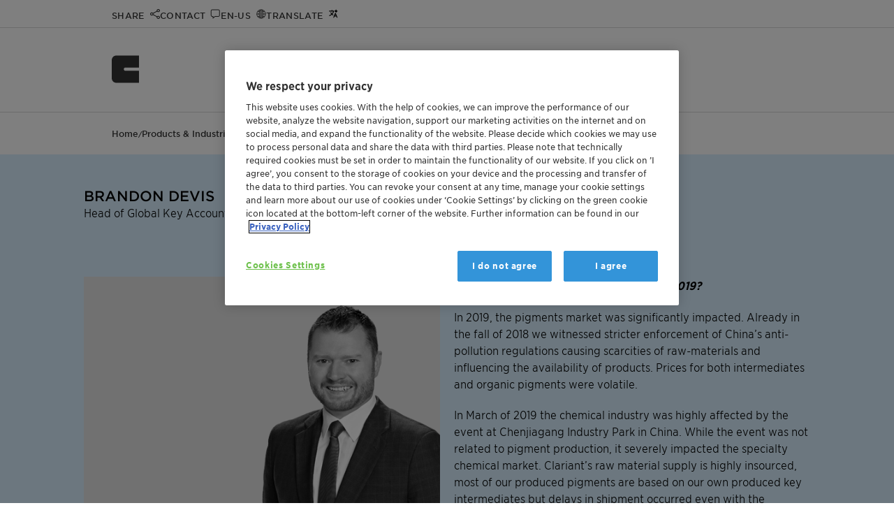

--- FILE ---
content_type: text/html; charset=utf-8
request_url: https://www.clariant.com/en/Business-Units/Care-Chemicals/American-Coatings-Show-2020/Interview-Brandon-Devis
body_size: 10806
content:
<!DOCTYPE html>

<html lang="en">
<head>
    <meta charset="utf-8" />
<title>Interview with Brandon Devis</title>
<meta name="description" />
<meta name="keywords" content="" />
<meta name="robots" content="index,follow" />
<meta name="author" content="Clariant Ltd." />
<meta name="revisit-after" content="14 days" />
<meta name="google-site-verification" content="Lug1tXy5hf7bmFLyBH42TlByGz8LjE1Q3KOGzbYvQxs" />
<meta content="width=device-width, initial-scale=1" name="viewport" />
<meta http-equiv="X-UA-Compatible" content="IE=Edge" />
<meta name="geo.region" content="CH-BS" />
<meta name="geo.placename" content="Muttenz" />
<meta name="geo.position" content="47.4759;8.3059" />
<meta name="ICBM" content="47.4759, 8.3059" />
    <meta http-equiv="last-modified" content="2024-03-14" />
    <meta property="article:modified_time" content="2024-03-14T07:00:00+01:00" />

<meta property="og:title" content="Interview with Brandon Devis" />
<meta property="og:type" content="article" />
        <meta property="og:image" content="https://www.clariant.com/-/media/Images/Business-Units/ICS/ACS/ACS-2020/Clariant-Image-Brandon-Devis-2020.jpg" />
<meta property="og:url" content="https://www.clariant.com/en/Business-Units/Care-Chemicals/American-Coatings-Show-2020/Interview-Brandon-Devis" />
<meta property="og:description" />
<meta property="og:locale" content="en" />
<meta property="og:site_name" content="Clariant Ltd." />

<!-- Twitter specific tags -->
<meta name="twitter:card" content="summary_large_image" />
<meta name="twitter:title" content="Interview with Brandon Devis" />
        <meta name="twitter:image" content="https://www.clariant.com/-/media/Images/Business-Units/ICS/ACS/ACS-2020/Clariant-Image-Brandon-Devis-2020.jpg" />
<meta name="twitter:url" content="https://www.clariant.com/en/Business-Units/Care-Chemicals/American-Coatings-Show-2020/Interview-Brandon-Devis" />
<meta name="twitter:description" />
<!-- /Twitter-->
<!--Site Improve-->
<meta name="pageID" content="{376AB05E-2F14-4B9B-AD6D-9C9E8C8EBBB1}" />
    

    <link rel="icon" type="image/png" href="/images/apple-clariant-logo.png" />
    <link rel="icon" sizes="16x16" href="/images/favicon.ico" />
    <link rel="apple-touch-icon" href="/images/apple-clariant-logo.png" />
    <link rel="shortcut icon" href="/images/favicon.ico" />
    <link media="print,screen" rel="preload" href="/styles/clariant.css?ver=2025.12.12" as="style" onload="this.rel='stylesheet'" />
        <link rel="canonical" href="https://www.clariant.com/en/Business-Units/Care-Chemicals/American-Coatings-Show-2020/Interview-Brandon-Devis" />

<script src="/scripts/vendor.js?ver=2025.12.12"></script>

        <link media="print,screen" rel="preload" href="/styles/components/text-box.css?ver=2025.12.12" as="style" onload="this.rel='stylesheet'" />
    <link media="print,screen" rel="preload" href="/styles/components/grid-box.css?ver=2025.12.12" as="style" onload="this.rel='stylesheet'" />
    <link media="print,screen" rel="preload" href="/styles/components/image-box.css?ver=2025.12.12" as="style" onload="this.rel='stylesheet'" />

    <link rel='alternate' hreflang='fr' href='https://www.clariant.com/fr/Business-Units/Care-Chemicals/American-Coatings-Show-2020/Interview-Brandon-Devis' />
    <link rel='alternate' hreflang='en' href='https://www.clariant.com/en/Business-Units/Care-Chemicals/American-Coatings-Show-2020/Interview-Brandon-Devis' />
    <link rel='alternate' hreflang='de' href='https://www.clariant.com/de/Business-Units/Care-Chemicals/American-Coatings-Show-2020/Interview-Brandon-Devis' />
    <link rel='alternate' hreflang='pt' href='https://www.clariant.com/pt/Business-Units/Care-Chemicals/American-Coatings-Show-2020/Interview-Brandon-Devis' />
    <link rel='alternate' hreflang='es' href='https://www.clariant.com/es/Business-Units/Care-Chemicals/American-Coatings-Show-2020/Interview-Brandon-Devis' />
    <link rel='alternate' hreflang='zh' href='https://www.clariant.com/zh-CN/Business-Units/Care-Chemicals/American-Coatings-Show-2020/Interview-Brandon-Devis' />
    <link rel='alternate' hreflang='ja' href='https://www.clariant.com/ja-JP/Business-Units/Care-Chemicals/American-Coatings-Show-2020/Interview-Brandon-Devis' />



</head>
<body class="lang-en  ">
    <input type="hidden" id="pageId" value="376ab05e2f144b9bad6d9c9e8c8ebbb1" />
<input type="hidden" id="pageBu" value="Care Chemicals" />
<input type="hidden" id="pageBl" />
<input type="hidden" id="pageBuId" value="{D0E29A53-982E-4447-B043-1796346C0B62}" />
<input type="hidden" id="pageBlId" />
<input type="hidden" id="regionId" value="448D7E93856D4A04B290C3EFE5B5CD04" />
<input type="hidden" id="countryId" value="D96F4FC593FB47CB8912BE015FA44C84" />
<input type="hidden" id="language" value="en" />
<input type="hidden" id="currentUser" value="" />
<input type="hidden" id="watchEnabled" value="true" />





        <!-- OneTrust Cookies Consent Notice start -->
        <script src="https://cdn.cookielaw.org/scripttemplates/otSDKStub.js" data-document-language="true" type="text/javascript" charset="UTF-8" data-domain-script="753c6839-f919-494e-bb02-c2aca51adecb"></script>
        <script type="text/javascript">
            function OptanonWrapper() { }
        </script>
        <!-- OneTrust Cookies Consent Notice end -->



    <script>
        var payload = {
            pagebusinessunit: 'Care Chemicals',
            pagebusinessline: '',
            pageindustries: '',
            pagetags: 'Care Chemicals',
            userregion: 'North America',
            usercountry: 'United States',
            userlanguage: 'en'
        }
    dataLayer = [payload];
    console.log("Page load data: ", payload);
    </script>
    <noscript>
        <iframe src="//www.googletagmanager.com/ns.html?id=GTM-PPQ97B"
                height="0" width="0" style="display:none;visibility:hidden" name="gtm_frame"></iframe>
    </noscript>
    <script>
    (function (w, d, s, l, i) {
        w[l] = w[l] || [];
        w[l].push({
            'gtm.start':
            new Date().getTime(), event: 'gtm.js'
        });
        w[l].push({
            'event': 'claEventPageTaxonomy',
            'description': 'Page Taxonomy BusinessUnit/Line tracked',
            'pageTitle': document.title,
            'url': window.location.href,
            'gaEventCategory': 'Page Taxonomy',
            'gaEventAction': 'BusinessUnit - BusinessLine - Tags',
            'gaEventLabel': 'Care Chemicals - ',
            'currentCountry': $('#country-label').text()
        });
        /* GA4 page load event*/
        w[l].push({
            'event': 'claEvent4',
            'description': 'Page displayed',
            'pageTitle': document.title,
            'url': window.location.href,
            'pageBusinessUnit': 'Care Chemicals',
            'pageBusinessLine': '',
            'pageIndustries': '',
            'pageTags': 'Care Chemicals',
            'userRegion': 'North America',
            'userCountry': 'United States',
            'userLanguage': 'en',
            'context': window.location.href,
        });
        /* end GA4 page load event*/
        var f = d.getElementsByTagName(s)[0],
            j = d.createElement(s), dl = l != 'dataLayer' ? '&l=' + l : ''; j.async = true; j.src =
                '//www.googletagmanager.com/gtm.js?id=' + i + dl; f.parentNode.insertBefore(j, f);
        })(window, document, 'script', 'dataLayer', 'GTM-PPQ97B');
    </script>
    <script>
        //hijacking console, if on a delivery server
        console.log = function () { }
        console.time = function () { }
        console.timeEnd = function () { }
    </script>


    <a class="skip-to-content" href="#main-content-area">Skip to main content</a>



<div class="top-bar">
    <div class="layout-wrapper">
        <div class="content-wrapper">
            <div class="fixed-icon-container">
                <ul>
                        <li class="clariant-logo-small">
                            <a href="/">
                                <img class="logo" src="/images/clariant-logo-small.svg" alt="Clariant Logo" />
                            </a>
                        </li>
                    <li class="nav-icon-share" data-target="nav-overlay-share">
                        <a href="#" aria-label="Share" role="button">
                            <span>Share</span>
                        </a>
                    </li>
                    <li class="nav-icon-contact" data-target="nav-overlay-contact">
                        <a href="#" aria-label="Contact" role="button">
                            <span>Contact</span>
                        </a>
                    </li>
                    <li class="nav-icon-region" data-target="nav-overlay-region">
                        <a href="#" aria-label="Region" role="button">
                            <span>en-US</span>
                        </a>
                    </li>
                        <li class="nav-icon-translate" data-target="nav-overlay-translate">
                            <a href="#" aria-label="Translate" role="button">
                                <span>Translate</span>
                            </a>
                        </li>
                    <li class="nav-icon-search" data-target="nav-overlay-search">
                        <a href="#" aria-label="Search" role="button">
                            <span>Search</span>
                        </a>
                    </li>
                </ul>
            </div>
            <div class="fixed-menu-container">
    <nav>
        <div class="main-menu" data-backlabel="Back">
            <div class="open-menu nav-icon-menu-toggle" title="Open Menu" aria-label="Open Menu" role="button"></div>
            <ul>
                    <li class="">
                        <a href="/en/Solutions" data-page-id="4ee7dc10b9aa45a8be2aa5b76be0c4ab" title="Products &amp; Industries" aria-label="Products &amp; Industries" data-has-children="True">Products &amp; Industries</a>
                            <div class="branch-arrow"></div>
                        <div class="menu-border"></div>
                    </li>
                    <li class="">
                        <a href="/en/Sustainability" data-page-id="e37c17f504e242d3acabf842a9faa485" title="Sustainability" aria-label="Sustainability" data-has-children="True">Sustainability</a>
                            <div class="branch-arrow"></div>
                        <div class="menu-border"></div>
                    </li>
                    <li class="">
                        <a href="/en/Company" data-page-id="92e86a4ed13c4018843e9f702ab3a298" title="Company" aria-label="Company" data-has-children="True">Company</a>
                            <div class="branch-arrow"></div>
                        <div class="menu-border"></div>
                    </li>
                    <li class="">
                        <a href="/en/Media" data-page-id="35654c739c554c7ca7dd4a4a4fb6b5ff" title="Media" aria-label="Media" data-has-children="True">Media</a>
                            <div class="branch-arrow"></div>
                        <div class="menu-border"></div>
                    </li>
                    <li class="">
                        <a href="/en/Investors" data-page-id="6ab814ff7dd34096930a933034dcf2bd" title="Investors" aria-label="Investors" data-has-children="True">Investors</a>
                            <div class="branch-arrow"></div>
                        <div class="menu-border"></div>
                    </li>
                    <li class="">
                        <a href="/en/Careers" data-page-id="714fd83184c14b1281806fece8b06f0f" title="Careers" aria-label="Careers" data-has-children="True">Careers</a>
                            <div class="branch-arrow"></div>
                        <div class="menu-border"></div>
                    </li>
                    <li class="">
                        <a href="/en/Events" data-page-id="02d77955431c446aa8bc55201556ac73" title="Events" aria-label="Events" data-has-children="False">Events</a>
                        <div class="menu-border"></div>
                    </li>
            </ul>
            <div class="vertical-separator"></div>
            <a class="icon-link icon-link-search" data-target="nav-overlay-search" aria-label="Search"></a>
        </div>
    </nav>
</div>

        </div>
    </div>
</div>
<div class="nav-overlays">
    <div id="nav-overlay-user" class="nav-overlay">
    <div class="nav-overlay-frame">
        <div class="nav-overlay-content">
            <div class="close-button-container">
                <a href="#" class="icon-link icon-close"><span class="uppercase">Close</span></a>
            </div>
            <div class="user-menu-container">
                <div class="col-wrapper">
                </div>
            </div>
        </div>
    </div>

</div>
    
<div id="nav-overlay-search" class="nav-overlay">
    <div class="nav-overlay-frame">
        <div class="nav-overlay-content">
            <div class="flat-search-container" data-search-page="/Corporate/Search">
                <input type="search" name="search" placeholder="Type in your search term or question">
                <a href="#" class="icon-link icon-link-search"><span>Search</span></a>
                <div class="vertical-separator"></div>
                <a href="#" class="icon-link icon-close"><span class="uppercase">Close</span></a>
            </div>
            <div class="doc-finder-link"><a class="animated blue-arrow" href="/Solutions/Document-Finder">SDS &amp; Document Finder</a></div>
            <div class="suggestions-container" data-ws="/api/contentsearch" data-enabled="1"
                 data-max-results="5">
                <div class="result-count"><span class="result-digits"></span> <span class="result-label">result(s)</span></div>
                <div class="suggestions">

                </div>
                <a href="#" class="search-more animated blue-arrow">All Results</a>
            </div>
        </div>
    </div>

</div>
<div id="nav-overlay-share" class="nav-overlay">
    <div class="nav-overlay-frame">
        <div class="nav-overlay-content">
            <div class="close-button-container">
                <a href="#" class="icon-link icon-close"><span class="uppercase">Close</span></a>
            </div>
            <div class="share-items-container">
                <a title="Facebook" class="icon-link icon-facebook" data-link="https://www.facebook.com/sharer/sharer.php?u=https://www.clariant.com/en/Business-Units/Care-Chemicals/American-Coatings-Show-2020/Interview-Brandon-Devis"><span>Facebook</span></a>
                <a title="Twitter" class="icon-link icon-twitter" data-link="https://twitter.com/intent/tweet?url=https://www.clariant.com/en/Business-Units/Care-Chemicals/American-Coatings-Show-2020/Interview-Brandon-Devis"><span>Twitter</span></a>
                <a title="LinkedIn" class="icon-link icon-linkedin" data-link="https://www.linkedin.com/shareArticle?mini=true&amp;url=https://www.clariant.com/en/Business-Units/Care-Chemicals/American-Coatings-Show-2020/Interview-Brandon-Devis"><span>LinkedIn</span></a>
                <a title="E-Mail" href="mailto:?subject=Check this Clariant.com page: Interview with Brandon Devis  - CLARIANT&amp;body=I want to share this URL with you: %0AInterview with Brandon Devis  - CLARIANT%0Ahttps://www.clariant.com/en/Business-Units/Care-Chemicals/American-Coatings-Show-2020/Interview-Brandon-Devis" class="icon-link icon-mail"><span>E-Mail</span></a>
                <a title="WhatsApp" href="whatsapp://send?text=I want to share this URL with you: %0AInterview with Brandon Devis  - CLARIANT%0Ahttps://www.clariant.com/en/Business-Units/Care-Chemicals/American-Coatings-Show-2020/Interview-Brandon-Devis" rel="noreferrer" class="icon-link icon-whatsapp"><span>WhatsApp</span></a>
                <a title="More Options" class="icon-link icon-share"><span>More Options</span></a>
            </div>
        </div>
    </div>
</div>    
<div id="nav-overlay-region" class="nav-overlay">
    <div class="nav-overlay-frame">
        <div class="nav-overlay-content">
            <div class="close-button-container">
                <a href="#" class="icon-link icon-close"><span class="uppercase">Close</span></a>
            </div>

            <div class="region-selector-params" style="display:none">
                <input type="hidden" id="wsrooturl" value="/api" />
                <div class="labels">
                    <input type="hidden" name="title" value="Set your preferences" />
                    <input type="hidden" name="preferredLanguage" value="Preferred Language" />
                    <input type="hidden" name="regionAndCountry" value="Region and Country" />
                    <input type="hidden" name="confirm" value="Confirm your selection" />
                    <input type="hidden" name="findLocation" value="Find a location" />
                    <input type="hidden" name="clariantLocations" value="Clariant Locations" />
                    <input type="hidden" name="continent" value="Continent" />
                    <input type="hidden" name="country" value="Country/Region" />
                </div>
            </div>
            <div id="region-selector-app"></div>
        </div>
    </div>
</div>
    
<div id="nav-overlay-translate" class="nav-overlay">
    <div class="nav-overlay-frame">
        <div class="nav-overlay-content">
            <div class="close-button-container">
                <a href="#" class="icon-link icon-close"><span class="uppercase">Close</span></a>
            </div>

            <div class="translate-target-language-container" style="display:none">
                <div id="translation-target-language">
                    <select>
                    </select>
                    <div class="control-container">
                        <div class="input-container">
                            <input type="search" placeholder="&nbsp;" value="English : English" autocomplete="off" id="input-translation-target-language" readonly />
                            <label for="input-translation-target-language" class="select-label">Translate to</label>
                            <a class="cla-icon-link cla-icon-link-drop" title="Drop list"></a>
                        </div>
                        <ul class="options-container">
                        </ul>
                    </div>
                </div>
                <div class="translate-disclaimer">The translation will be performed automatically using AI. Please double-check important facts and statements.</div>
                <button id="translation-go" class="button blue branded-button primary">Translate</button>
            </div>

            <div class="translate-target-language-loader-container"></div>

        </div>
    </div>
</div>
    <div id="nav-overlay-contact" class="nav-overlay">
    <div class="nav-overlay-frame">
        <div class="nav-overlay-content">
            <div class="close-button-container">
                <a href="#" class="icon-link icon-close"><span class="uppercase">Close</span></a>
            </div>
            <div class="layout-wrapper">
                <div class="content-wrapper no-top-margin no-side-margin">
                    <div class="cla-contacts-params" style="display:none">
                        <input type="hidden" name="contactid" value="" />
                    </div>
                    <div id="cla-contacts"></div>
                </div>
                <div class="cf"></div>
            </div>
        </div>
    </div>
</div>
</div>


<header id="header">


    <a href="/" aria-label="Clariant International">
        <img class="logo" src="/images/clariant-logo-small.svg" width="40" height="40" alt="Clariant International" />
    </a>
    
    <nav>
        <div class="main-menu" data-backlabel="Back">
            <div class="open-menu nav-icon-menu-toggle" title="Open Menu" aria-label="Open Menu" role="button"></div>
            <ul>
                    <li class="">
                        <a href="/en/Solutions" data-page-id="4ee7dc10b9aa45a8be2aa5b76be0c4ab" title="Products &amp; Industries" aria-label="Products &amp; Industries" data-has-children="True">Products &amp; Industries</a>
                            <div class="branch-arrow"></div>
                        <div class="menu-border"></div>
                    </li>
                    <li class="">
                        <a href="/en/Sustainability" data-page-id="e37c17f504e242d3acabf842a9faa485" title="Sustainability" aria-label="Sustainability" data-has-children="True">Sustainability</a>
                            <div class="branch-arrow"></div>
                        <div class="menu-border"></div>
                    </li>
                    <li class="">
                        <a href="/en/Company" data-page-id="92e86a4ed13c4018843e9f702ab3a298" title="Company" aria-label="Company" data-has-children="True">Company</a>
                            <div class="branch-arrow"></div>
                        <div class="menu-border"></div>
                    </li>
                    <li class="">
                        <a href="/en/Media" data-page-id="35654c739c554c7ca7dd4a4a4fb6b5ff" title="Media" aria-label="Media" data-has-children="True">Media</a>
                            <div class="branch-arrow"></div>
                        <div class="menu-border"></div>
                    </li>
                    <li class="">
                        <a href="/en/Investors" data-page-id="6ab814ff7dd34096930a933034dcf2bd" title="Investors" aria-label="Investors" data-has-children="True">Investors</a>
                            <div class="branch-arrow"></div>
                        <div class="menu-border"></div>
                    </li>
                    <li class="">
                        <a href="/en/Careers" data-page-id="714fd83184c14b1281806fece8b06f0f" title="Careers" aria-label="Careers" data-has-children="True">Careers</a>
                            <div class="branch-arrow"></div>
                        <div class="menu-border"></div>
                    </li>
                    <li class="">
                        <a href="/en/Events" data-page-id="02d77955431c446aa8bc55201556ac73" title="Events" aria-label="Events" data-has-children="False">Events</a>
                        <div class="menu-border"></div>
                    </li>
            </ul>
            <div class="vertical-separator"></div>
            <a class="icon-link icon-link-search" data-target="nav-overlay-search" aria-label="Search"></a>
        </div>
    </nav>

</header>
    <div id="scroll-blocker"></div>
    <div id="main-content-area" tabindex="-1"></div>
    <article class="article standard  ">

<div class="breadcrumb ">
    <div class="full-version">
                    <a href="/en/">Home</a> /                     <a href="/en/Business-Units">Products &amp; Industries</a> /                     <a href="/en/Business-Units/Care-Chemicals/American-Coatings-Show-2020">American Coatings Show 2020</a> /                     <span>Interview with Brandon Devis</span>

    </div>
    <div class="short-version">
<a href="/en/Business-Units/Care-Chemicals/American-Coatings-Show-2020">American Coatings Show 2020</a>
    </div>
    <div class="summarize-container" data-check-content><a href="#" alt="Summarize" class="popup-opener" data-targetid="summarization-popup">Summarize</a></div>
</div>
    

<span id="ae53aabce4d141efbb1ee1cc9403da4b"
      class="portletid"
      data-portletid="ae53aabce4d141efbb1ee1cc9403da4b"
      data-portlettitle="Interview with Brandon Devis"></span>
    <div class="layout-wrapper fullwidth ocean-01 ">
        <div class="content-wrapper  ">
    <section class="block textbox" data-portletid="ae53aabc-e4d1-41ef-bb1e-e1cc9403da4b">
        <div class="block">

            <blockquote class="">
                <h5 style="padding-bottom: 0px;">BRANDON DEVIS</h5>
<p style="margin-top:0px;">Head of Global Key Account Management</p>

            </blockquote>
        </div>
    </section>     </div>
    </div>

<span id="53febec31aae41998dc08b559c2543c1"
      class="portletid"
      data-portletid="53febec31aae41998dc08b559c2543c1"
      data-portlettitle=""></span>
    <div class="layout-wrapper fullwidth ocean-01 ">
        <div class="content-wrapper  ">
    <div class="grid-portlet gridbox  " style=""
         data-portletid="53febec3-1aae-4199-8dc0-8b559c2543c1"
         data-background-hd=""
         data-background-tablet=""
         data-background-smartphone=""
         data-background-size="cover">

        <div class="grid-cell-portlet col span-3   "
     style=""
     data-portletid="932641e6-c0f3-49ae-bf73-4fa61b527ab8">
     
<span id="37d6cbf9dcad47fd8763d6be9e374f98"
      class="portletid"
      data-portletid="37d6cbf9dcad47fd8763d6be9e374f98"
      data-portlettitle=""></span>
<div class="imagebox" data-portletid="37d6cbf9-dcad-47fd-8763-d6be9e374f98">

                <div class="image-wrapper" style="">
                    <img src="/-/media/Images/Business-Units/ICS/ACS/ACS-2020/Clariant-Image-Brandon-Devis-2020.jpg"
                         
                         alt="Clariant Image Brandon Devis 2020" aria-label="Clariant Image Brandon Devis 2020" class=""
                         style="" />
                </div>

</div>

</div>
<div class="grid-cell-portlet col span-3   "
     style=""
     data-portletid="cd79eb1c-d0f0-4916-8478-1eeb9a22f9e8">
     
<span id="7e150cf395b6415189a008fe0310ffac"
      class="portletid"
      data-portletid="7e150cf395b6415189a008fe0310ffac"
      data-portlettitle=""></span>
    <section class="block textbox" data-portletid="7e150cf3-95b6-4151-89a0-08fe0310ffac">
        <div class="block">

            <blockquote class="">
                <p style="margin-bottom: 8pt;"><strong><em>How did the pigments market perform in 2019? </em></strong></p>
<p style="margin-bottom: 8pt;">In 2019, the pigments market was significantly impacted. Already in the fall of 2018 we witnessed stricter enforcement of China’s anti-pollution regulations causing scarcities of raw-materials and influencing the availability of products. Prices for both intermediates and organic pigments were volatile. </p>
<p style="margin-bottom: 8pt;">In March of 2019 the chemical industry was highly affected by the event at Chenjiagang Industry Park in China. While the event was not related to pigment production, it severely impacted the specialty chemical market.  Clariant’s raw material supply is highly insourced, most of our produced pigments are based on our own produced key intermediates but delays in shipment occurred even with the mitigation actions that were initiated.
</p>

            </blockquote>
        </div>
    </section> 
</div>

    </div>
    </div>
    </div>

<span id="376d00d13a2c425aaf115d3bab136414"
      class="portletid"
      data-portletid="376d00d13a2c425aaf115d3bab136414"
      data-portlettitle=""></span>
    <div class="layout-wrapper fullwidth ocean-01 ">
        <div class="content-wrapper  ">
    <section class="block textbox" data-portletid="376d00d1-3a2c-425a-af11-5d3bab136414">
        <div class="block">

            <blockquote class="">
                <p>&nbsp;</p>
<strong><span>Geographically, which regions offer the most opportunity for growth?</span></strong><span><br />
We continue to see above-average growth in Southeast Asia, driven by lower VOC dispersions and high-performance organic pigments. However, the North American market, long considered a mature market, has also shown significant growth opportunities in organic pigments for both decorative and industrial coatings. In Europe and Latin America, we see a consistent value of the pigment market.
</span>
<p><strong><span>How is the tariff situation between China and the U.S. impacting the pigments industry?<br />
</span></strong><span>We are closely monitoring the tariff situation between China and the United States. However, we have found the impact to be limited, as the majority of the organic pigments we sell in the United States are produced in Germany, India, Mexico, Brazil and Japan. We do have a joint-venture in China, and only very few products are imported.&nbsp; </span></p>
<p><strong><span>How are you responding to the demand for more sustainable solutions?</span></strong><span><br />
In 2019 the discussion with customers around sustainability turned to supply chain.&nbsp; At the World Procurement Awards 2019 in London, Clariant was recognized in the category 'Supplier Risk Management' for leading the way in risk mitigation. </span></p>
<p><span>According to the judging panel, Clariant received the award for the category "Supplier Risk Management" for its best-in-class implementation of a holistic risk management process that involves external and internal stakeholders in an application that is breaking new grounds. Clariant monitors risks in five key areas: Environmental, financial, production/supplies, social and governance risks. Using data from a range of external partners, real time information is available to the risk manager who engages responsible buyers if a risk or event needs attention or mitigation.&nbsp; </span></p>
<p><strong><span>What specific performance attributes are your customers looking for?</span></strong><span><br />
In an effort to meet the trends toward sustainability and eco-labels, this year Clariant introduced Hostaperm&trade; Violet RL special 01, a blue-shade violet 23 with outstanding weather fastness. No APEO or APEO-derivatives are added to this product, and therefore it can be used for the tinting of paints compliant with Eco-labels, such as the German "Blue Angel" label. Hostaperm&trade; Violet RL Special 01, is a drop-in replacement for Hostaperm&trade; Violet RL Special and will fully replace the existing grade in the future.</span></p>
<p><span></span><strong>Are there any specific technologies that R&amp;D is focusing on?</strong></p>
<p><span>
Coatings manufacturers are focused on delivering highly durable, sustainable, functional and cost-effective solutions. Our R&amp;D group is focused on innovative products that fit the coatings&rsquo; market trends and improve upon current performance standards to meet tomorrow&rsquo;s demands. We are currently working on techniques to improve the performance properties of pigments, such as durability, color strength or chroma, in an effort to increase the range of application possibilities for existing products. </span></p>
<p><span>We clearly see an increasing demand in automotive coatings to follow the megatrend of transportation for more stylish color shades. At the 2019 European Coatings Show we released our 2021-2023 automotive color trends.&nbsp; Clariant&rsquo;s global Automotive Styling Shades Trendbook presents the color areas that will play a role in the automotive industry in the future. The collection of automotive styling shades in the automotive trendbook is based on Clariant&rsquo;s color know-how and observations of social trends and industry developments. The trendbook includes analyses of color popularity and offers innovative solutions based on Clariant&rsquo;s organic pigments line. </span></p>
<p><strong><span>Briefly proved a description of the latest products launched by your company.</span></strong><span><br />
Next Generation Pigments &ndash; in the past this meant &ldquo;new chromophores&rdquo; (e.g. Benzimidazolone chemistry), or optimized finishing conditions (e.g. high opacity pigments). But since new chromophores became too expensive to develop and the optimized finishing became common knowledge, todays &ldquo;Next Generation Pigment&rdquo; must focus on the &ldquo;value-in-use&rdquo;, meaning less costly incorporation into the paint. Clariant was one of the first companies who realized this trend and was able to offer products supporting it. </span></p>
<p><span>The newly introduced Hostaperm Yellow H3G 02, a &ldquo;Next Generation Pigment&rdquo; Yellow 154, has a lower cost of use due to an increased efficiency in the production process, which as an added benefit, provides a higher color strength in both waterborne and solvent borne coatings, than current grades on the market.</span></p>
<p><span>In addition, and to meet the trends towards sustainability, Hostaperm Yellow H3G 02 as well as Hostaperm Orange HL 71 launched in 2015 can be co-dispersed with inorganic pigments in waterborne coatings with a dissolver only. Thus, our customers can achieve the full &ldquo;value-in-use&rdquo; of Pigment Yellow 154: shorter coating production time and reduced costs without sacrificing on weather fastness. </span></p>
<p><span>&nbsp;</span></p>
<p><strong><span>Previously published in the January 2020 issue of Coatings World. Article: Pigments Market Update by Anthony Locicero, Associate Editor.</span></strong></p>

            </blockquote>
        </div>
    </section>     </div>
    </div>


</article>
    
<div class="menu-content-container">
    <div class="menu-content" data-backlabel="Back" data-mainlabel="Main menu">
        <div class="loader"></div>
        <div class="mobile-menu menu-header">
            <img class="logo" src="/images/clariant-logo-small.svg" width="24" height="24" alt="Clariant International" />
            <a href="#" class="icon-link icon-close"></a>
        </div>
        <div class="menu-details menu-section">
            <div class="menu-title">
            </div>
            <div class="menu-description">
            </div>
        </div>
        <div class="menu-level level-1-children menu-section last-menu-level"><a href="#" class="icon-link icon-close"></a><ul data-level="1"></ul></div>
        <div class="menu-level level-2-children menu-section" tabindex="-1"><a href="#" class="icon-link icon-close"></a><ul data-level="2"></ul></div>
        <div class="menu-level level-3-children menu-section" tabindex="-1"><a href="#" class="icon-link icon-close"></a><ul data-level="3"></ul></div>
        <div class="menu-level level-4-children menu-section" tabindex="-1"><a href="#" class="icon-link icon-close"></a><ul data-level="4"></ul></div>
    </div>
</div>

<footer>
    <div class="layout-wrapper">
        <div class="content-wrapper grid-container">
            <div class="footer-logo grid-xl-12">
                <img src="/images/clariant-logo.svg" alt="Clariant International" />
            </div>
            <div class="grid-xl-7 grid-sm-12">
                <div class="footer-description">We at Clariant are aware of our responsibility. Our purpose &#187;Greater chemistry – between people and planet&#171; describes the role we can play in the world if we align our thinking and all future decisions with it.</div>

                    <div class="footer-social">
                        <div class="social-heading">Social</div>


<ul class="social">
    <li>
        <a href="https://twitter.com/clariant" aria-label="Twitter" class="icon-twitter"
           rel="noreferrer" target="_blank" title="Twitter">
        </a>
    </li>
    <li>
        <a href="https://www.facebook.com/pages/Clariant/146077545551792" aria-label="Facebook" class="icon-facebook"
           rel="noreferrer" target="_blank" title="Facebook">
        </a>
    </li>
    <li>
        <a href="https://www.linkedin.com/company/clariant" aria-label="LinkedIn" class="icon-linkedin"
           rel="noreferrer" target="_blank" title="LinkedIn">
        </a>
    </li>
    <li>
        <a href="https://www.instagram.com/clariant_international/" aria-label="[Footer/Footer Instagram]" class="icon-instagram"
           rel="noreferrer" target="_blank" title="[Footer/Footer Instagram]">
        </a>
    </li>
    <li>
        <a href="https://www.youtube.com/user/clariantcom" aria-label="YouTube" class="icon-youtube"
           rel="noreferrer" target="_blank" title="YouTube">
        </a>
    </li>
</ul>                    </div>
            </div>
            <div class="grid-xl-1 grid-sm-12"></div>
            <div class="grid-xl-4 grid-sm-12">
                <div class="footer-links">
                    <ul class="linklist legal">
                        
                                <li>
                                    <a href="/Meta-Nav/Imprint" title="Imprint" aria-label="Imprint" class="black-arrow animated">
                                        Imprint
                                    </a>
                                </li>
                                <li>
                                    <a href="/Meta-Nav/Terms-of-Use" title="Terms of Use" aria-label="Terms of Use" class="black-arrow animated">
                                        Terms of Use
                                    </a>
                                </li>
                                <li>
                                    <a href="/Meta-Nav/Data-Protection-and-Privacy" title="Data protection and privacy" aria-label="Data protection and privacy" class="black-arrow animated">
                                        Data protection and privacy
                                    </a>
                                </li>
                                <li>
                                    <a href="/Meta-Nav/General-Terms-and-Conditions-of-Sale-and-Purchase" title="General Terms and Conditions of Sale and Purchase" aria-label="General Terms and Conditions of Sale and Purchase" class="black-arrow animated">
                                        General Terms and Conditions of Sale and Purchase
                                    </a>
                                </li>
                                            </ul>

                </div>

                <div class="footer-copyright">
                    Copyright &#169; Clariant 2025. All rights reserved.
                </div>

            </div>

        </div>
    </div>
<script>
$(document).ready(function () {
var currentCountry = claGetCookie("CLACountry");
if (currentCountry && currentCountry === "DF4F754E13C94BA6BF711E9834CBE3DF") {
console.log("Injecting Turkey link");
var links = $("#footer .linklist.legal");
links.append($("<li><a href='/turkey'>Bilgi Toplumu Hizmetleri</a></li>"));
}
dealWithEvents();
});
function dealWithEvents() {
$("#nav > ul > li:nth-child(8) > div.item > a").removeClass("link");
}
</script></footer>
    
    <script type="text/javascript" src="/scripts/clariant.js?ver=2025.12.12"></script>


    <script type="text/javascript" src="/scripts/components/text-box.js?ver=2025.12.12" defer></script>
    <script type="text/javascript" src="/scripts/components/grid-box.js?ver=2025.12.12" defer></script>
    <script type="text/javascript" src="/scripts/components/image-box.js?ver=2025.12.12" defer></script>

<script>

    function initAnalytics () {
        var currentId = claGetCookie("CLAUserID");
        if (!currentId || currentId.length == 0) {
            currentId = "9b4b665497ca4986a4c01c48df17316e";
            claSetCookie("CLAUserID", currentId);
        }
        saveCampaignInfo();
        saveCurrentPageId();
    }

    document.addEventListener("DOMContentLoaded", function () {
        initAnalytics();
    });
</script>
    
<div id="summarization-popup" class="overlay">
    <div class="overlay-wrapper">
        <div class="content-wrapper">
            <div class="header">
                <h2>Page summary</h2>
                <div class="right closebar">
                    <a href="#">
                        <span class="text">close</span>
                        <span class="icon"></span>
                    </a>
                </div>
                <div class="cf"></div>
            </div>
            <div class="body">
                <div class="summary"></div>
                <div class="summary-error"></div>
                <div class="summarization-progress"><img src="/images/pic_loading.gif" alt="Summarization in progress" /></div>
            </div>
            <div class="footer"><div class="disclaimer">The page summary is generated by AI</div></div>
        </div>
    </div>
</div>
</body>
</html>


--- FILE ---
content_type: text/css
request_url: https://www.clariant.com/styles/components/image-box.css?ver=2025.12.12
body_size: 328
content:
.overlapping-content{bottom:0;color:#fff;display:flex;flex-direction:column;left:0;margin:auto;max-width:100%;padding:40px;position:absolute;right:0;top:0;width:1240px}.overlapping-content .middle-left{justify-content:center}.overlapping-content .middle-left,.overlapping-content .top-left{align-items:flex-start;display:flex;flex-direction:column;height:100%}.overlapping-content .top-left{justify-content:flex-start}.overlapping-content .bottom-left{align-items:flex-start;display:flex;flex-direction:column;height:100%;justify-content:flex-end}.overlapping-content .middle-center{justify-content:center}.overlapping-content .middle-center,.overlapping-content .top-center{align-items:center;display:flex;flex-direction:column;height:100%;width:100%}.overlapping-content .top-center{justify-content:flex-start}.overlapping-content .bottom-center{align-items:center;display:flex;flex-direction:column;height:100%;justify-content:flex-end;width:100%}.overlapping-content .middle-right{justify-content:center}.overlapping-content .middle-right,.overlapping-content .top-right{align-items:flex-end;display:flex;flex-direction:column;height:100%;width:100%}.overlapping-content .top-right{justify-content:flex-start}.overlapping-content .bottom-right{align-items:flex-end;display:flex;flex-direction:column;height:100%;justify-content:flex-end;width:100%}.overlapping-content[data-target]{cursor:pointer}@media (max-width:1280px)and (min-width:1160px){.overlapping-content{max-width:100%;width:1040px}}@media (max-width:1160px)and (min-width:960px){.overlapping-content{max-width:100%;width:1040px}}@media (max-width:960px){.overlapping-content{padding:40px 20px;width:100%}}.video-contact-popup{align-items:center;background-color:rgba(0,0,0,.4);bottom:0;display:none;flex-direction:row;justify-content:center;left:0;margin:auto;position:fixed;right:0;top:0;z-index:2147483647}.video-contact-popup .controls-container{background-color:#fff;border:1px solid #323232;box-sizing:border-box;display:flex;flex-direction:column;padding:20px;width:600px}.video-contact-popup .controls-container .header{font-family:Gotham Narrow,Helvetica,sans-serif;font-size:24px;margin-bottom:20px}.video-contact-popup .controls-container .body{border:none;font-family:Gotham SSm A,Arial,sans-serif;margin-bottom:20px}.video-contact-popup .controls-container .footer{display:flex;flex-direction:row;justify-content:space-between}.imagebox{position:relative;width:100%}.imagebox .image-container{background-position:50%;background-repeat:no-repeat;background-size:cover}.imagebox .image-container.hd-image{display:block}.imagebox .image-container.desktop-image,.imagebox .image-container.phone-image,.imagebox .image-container.tablet-image{display:none}.imagebox img{width:100%}.imagebox .fsvideobox{background-color:#000;display:none;height:100%;left:0;position:fixed;top:0;width:100%;z-index:10000}.imagebox .fsvideobox .header{height:40px;position:relative;z-index:2}.imagebox .fsvideobox .header .close{color:#fff;cursor:pointer;font-family:Gotham SSm A,Gotham SSm B,sans-serif;font-size:20px;font-weight:700;height:40px;line-height:40px;position:absolute;right:0;text-align:center;top:0;width:40px}.imagebox .fsvideobox .footer{height:40px}.imagebox .fsvideobox .body{bottom:0;left:0;position:absolute;right:0;top:0}.imagebox .fsvideobox .body VIDEO{height:100%;margin:0 auto;max-width:100%;position:relative;width:100%;z-index:0}.imagebox .fsvideobox.visible{display:block}.imagebox .image-wrapper{display:flex;flex-direction:column}.image-description{font-size:14px;margin-top:5px}@media (min-width:960px)and (max-width:1160px){.imagebox .image-container.hd-image{display:none}.imagebox .image-container.desktop-image{display:block}.imagebox .image-container.phone-image,.imagebox .image-container.tablet-image{display:none}}@media (min-width:480px)and (max-width:960px){.imagebox .image-container.desktop-image,.imagebox .image-container.hd-image{display:none}.imagebox .image-container.tablet-image{display:block}.imagebox .image-container.phone-image{display:none}}@media (max-width:480px){.imagebox .image-container.desktop-image,.imagebox .image-container.hd-image,.imagebox .image-container.tablet-image{display:none}.imagebox .image-container.phone-image{display:block}}.sand-01{background-color:#fff0d9;color:#000}.sand-02{background-color:#fee5bf;color:#000}.sand-03{background-color:#fad7a2;color:#000}.sand-04{background-color:#f2c785;color:#000}.sand-05{background-color:#e5b66e;color:#000}.sand-06,.sand-06 .hoverable{background-color:#cc9b52;color:#fff}.sand-06 .hoverable{border-color:#fff;transition:.3s}.sand-06 .hoverable:hover{background-color:#fff;color:#cc9b52}.sand-07{background-color:#a6752e;color:#fff}.sand-08{background-color:#805313;color:#fff}.sand-09{background-color:#5e3e0e;color:#fff}.sand-10{background-color:#402a09;color:#fff}.orange-01{background-color:#ffebd9;color:#000}.orange-02{background-color:#ffd7b2;color:#000}.orange-03{background-color:#ffbd80;color:#000}.orange-04{background-color:#faa557;color:#000}.orange-05{background-color:#f0923c;color:#000}.orange-06,.orange-06 .hoverable{background-color:#e58122;color:#fff}.orange-06 .hoverable{border-color:#fff;transition:.3s}.orange-06 .hoverable:hover{background-color:#fff;color:#e58122}.orange-07{background-color:#b26012;color:#fff}.orange-08{background-color:#80440d;color:#fff}.orange-09{background-color:#5e3208;color:#fff}.orange-10{background-color:#402003;color:#fff}.purple-01{background-color:#f7d9ff;color:#000}.purple-02{background-color:#e8c2f2;color:#000}.purple-03{background-color:#d7a1e5;color:#000}.purple-04{background-color:#bb7acc;color:#000}.purple-05{background-color:#a262b2;color:#000}.purple-06,.purple-06 .hoverable{background-color:#884599;color:#fff}.purple-06 .hoverable{border-color:#fff;transition:.3s}.purple-06 .hoverable:hover{background-color:#fff;color:#884599}.purple-07{background-color:#6f2d80;color:#fff}.purple-08{background-color:#5c206b;color:#fff}.purple-09{background-color:#4c1659;color:#fff}.purple-10{background-color:#330340;color:#fff}.blue-01{background-color:#d9e1ff;color:#000}.blue-02{background-color:#bac9ff;color:#000}.blue-03{background-color:#a6b9ff;color:#000}.blue-04{background-color:#7f9cff;color:#000}.blue-05{background-color:#597eff;color:#000}.blue-06,.blue-06 .hoverable{background-color:#2655ff;color:#fff}.blue-06 .hoverable{border-color:#fff;transition:.3s}.blue-06 .hoverable:hover{background-color:#fff;color:#2655ff}.blue-07{background-color:#214ade;color:#fff}.blue-08{background-color:#1338bf;color:#fff}.blue-09{background-color:#0d2680;color:#fff}.blue-10{background-color:#00114d;color:#fff}.ocean-01{background-color:#d9f0ff;color:#000}.ocean-02{background-color:#bfe5ff;color:#000}.ocean-03{background-color:#99d6ff;color:#000}.ocean-04{background-color:#61b8f2;color:#000}.ocean-05{background-color:#30a3f2;color:#000}.ocean-06,.ocean-06 .hoverable{background-color:#168bd9;color:#fff}.ocean-06 .hoverable{border-color:#fff;transition:.3s}.ocean-06 .hoverable:hover{background-color:#fff;color:#168bd9}.ocean-07{background-color:#0073bf;color:#fff}.ocean-08{background-color:#005c99;color:#fff}.ocean-09{background-color:#003d66;color:#fff}.ocean-10{background-color:#002640;color:#fff}.turquoise-01{background-color:#d9fffd;color:#000}.turquoise-02{background-color:#b2fffb;color:#000}.turquoise-03{background-color:#85f2ec;color:#000}.turquoise-04{background-color:#2ee5db;color:#000}.turquoise-05{background-color:#1dbfb6;color:#000}.turquoise-06,.turquoise-06 .hoverable{background-color:#0f9992;color:#fff}.turquoise-06 .hoverable{border-color:#fff;transition:.3s}.turquoise-06 .hoverable:hover{background-color:#fff;color:#0f9992}.turquoise-07{background-color:#008079;color:#fff}.turquoise-08{background-color:#006661;color:#fff}.turquoise-09{background-color:#004d49;color:#fff}.turquoise-10{background-color:#003330;color:#fff}.green-01{background-color:#d9ffdd;color:#000}.green-02{background-color:#c2f2c8;color:#000}.green-03{background-color:#addeb3;color:#000}.green-04{background-color:#99cc9f;color:#000}.green-05{background-color:#74b27b;color:#000}.green-06,.green-06 .hoverable{background-color:#54995c;color:#fff}.green-06 .hoverable{border-color:#fff;transition:.3s}.green-06 .hoverable:hover{background-color:#fff;color:#54995c}.green-07{background-color:#408047;color:#fff}.green-08{background-color:#296630;color:#fff}.green-09{background-color:#1b4d21;color:#fff}.green-10{background-color:#0f3313;color:#fff}.gray-01{background-color:#f5f5f5;color:#000}.gray-02{background-color:#e4e4e4;color:#000}.gray-03{background-color:#d9d9d9;color:#000}.gray-04{background-color:#ccc;color:#000}.gray-05{background-color:#bbb;color:#000}.gray-06,.gray-06 .hoverable{background-color:#999;color:#fff}.gray-06 .hoverable{border-color:#fff;transition:.3s}.gray-06 .hoverable:hover{background-color:#fff;color:#999}.gray-07{background-color:gray;color:#fff}.gray-08{background-color:#666;color:#fff}.gray-09{background-color:#4c4c4c;color:#fff}.gray-10{background-color:#323232;color:#fff}.gray-10 .hoverable{background-color:#f0f0f0;border-color:#fff;color:#323232;transition:.3s}.gray-10 .hoverable:hover{background-color:#fafafa}.black{background-color:#000;color:#fff}.black .hoverable{background-color:#f0f0f0;border-color:#fff;color:#323232;transition:.3s}.black .hoverable:hover{background-color:#fafafa}.lmc-blue-02{background-color:#bfe5ff;color:#000}.lmc-blue-03{background-color:#92b2f7;color:#000}.lmc-blue-05{background-color:#598af3;color:#fff}.lmc-green-03{background-color:#80c287;color:#000}.lmc-green-05{background-color:#5daf49;color:#000}.lmc-green-06{background-color:#3a8642;color:#fff}.lmc-grey-02{background-color:#ccc;color:#000}.lmc-lilac-04{background-color:#ed7dca;color:#000}.lmc-ocean-02{background-color:#94d2ff;color:#000}.lmc-ocean-07{background-color:#025a9a;color:#fff}.lmc-orange-01{background-color:#ffdab8;color:#000}.lmc-orange-02{background-color:#ffbf85;color:#000}.lmc-orange-03{background-color:#f69d4c;color:#000}.lmc-orange-05{background-color:#d77314;color:#000}.lmc-orange-07{background-color:#86480d;color:#fff}.lmc-peach-03{background-color:#f29d85;color:#000}.lmc-peach-05{background-color:#ea633e;color:#000}.lmc-purple-06{background-color:#a15bb3;color:#fff}.lmc-red-01{background-color:#fcd9dd;color:#000}.lmc-red-03{background-color:#f798a1;color:#000}.lmc-red-06{background-color:#ed091f;color:#fff}.lmc-sand-04{background-color:#cc9b52;color:#000}.lmc-turquoise-01{background-color:#cbe7ea;color:#000}.lmc-turquoise-02{background-color:#93d6db;color:#000}.lmc-turquoise-03{background-color:#63c1ca;color:#000}.lmc-turquoise-04{background-color:#37b4b9;color:#fff}.lmc-yellow-06{background-color:#faa557;color:#000}.videopopup{background-color:#000;display:none;height:100%;left:0;position:fixed;top:0;width:100%;z-index:10000}.videopopup .footer,.videopopup .header{height:40px}.videopopup .body{bottom:0;left:0;position:absolute;right:0;top:0}.videopopup .header{position:relative;z-index:2}.videopopup>.body>VIDEO{height:100%;margin:0 auto;max-width:100%;position:relative;-webkit-transform-style:preserve-3d;transform-style:preserve-3d;width:100%;z-index:0}.videopopup .close{color:#fff;cursor:pointer;font-family:Gotham SSm A,Arial,sans-serif;font-size:20px;font-weight:700;height:40px;line-height:40px;position:absolute;right:0;text-align:center;top:0;width:40px}

--- FILE ---
content_type: application/javascript; charset=UTF-8
request_url: https://static.hotjar.com/c/hotjar-1193821.js?sv=7
body_size: 8649
content:
window.hjSiteSettings = window.hjSiteSettings || {"site_id":1193821,"rec_value":0.2831189072621298,"state_change_listen_mode":"automatic","record":true,"continuous_capture_enabled":true,"recording_capture_keystrokes":false,"session_capture_console_consent":true,"anonymize_digits":true,"anonymize_emails":true,"suppress_all":false,"suppress_all_on_specific_pages":[],"suppress_text":false,"suppress_location":false,"user_attributes_enabled":true,"legal_name":null,"privacy_policy_url":null,"deferred_page_contents":[],"record_targeting_rules":[{"component":"trigger","match_operation":"exact","pattern":"tiles_loaded","negate":false}],"heatmaps":[],"polls":[{"id":1560494,"created_epoch_time":1737389038,"skin":"light","background":"#FFFFFF","effective_show_branding":false,"position":"right","content":{"version":2,"questions":[{"uuid":"f3d6fe20-96c2-4db7-a2e1-b8b94f304c2a","type":"single-close-ended","text":"1. Are you currently using PAG base oils in any of your grease formulations? ","required":true,"randomize_answer_order":false,"pin_last_to_bottom":false,"answers":[{"text":"Yes","comments":false},{"text":"No","comments":false}],"nextByAnswer":["thankYou","question:82b3ac64-eadb-42e6-8838-7d851a3a5feb"],"next":"byAnswer"},{"uuid":"82b3ac64-eadb-42e6-8838-7d851a3a5feb","type":"multiple-close-ended","text":"2. What are the main reasons for not using PAG base oils?","required":true,"randomize_answer_order":false,"pin_last_to_bottom":false,"answers":[{"text":"Oxidation thermal stability","comments":false},{"text":"Water wash-out   ","comments":false},{"text":"Coatings compatibility","comments":false},{"text":"Elastomers/sealants compatibility","comments":false},{"text":"Cross contamination in production process ","comments":false},{"text":"Other","comments":true}],"next":"thankYou"}],"thankyou":"Thank you for completing the survey! We appreciate your feedback!"},"connect_visit_data":"always","ask_for_consent":false,"language":"en","display_condition":"immediate","display_delay":0,"persist_condition":"always","targeting_percentage":100,"targeting":[{"component":"device","match_operation":"exact","negate":false,"pattern":"desktop","name":null,"rule_type":null},{"component":"device","match_operation":"exact","negate":false,"pattern":"tablet","name":null,"rule_type":null},{"component":"device","match_operation":"exact","negate":false,"pattern":"phone","name":null,"rule_type":null},{"component":"url","match_operation":"simple","negate":false,"pattern":"https://www.clariant.com/en/Business-Units/Care-Chemicals/Industrial-Lubricants/Grease-Components","name":null,"rule_type":null}],"uuid":"25d2090b-f788-498e-b0e6-5ae203a42f13","invite":{"title":"Your feedback is important to us!","description":"Tell us what you think about this page by taking our quick Survey.","button":"Yes, I will give feedback","close":"No thanks"},"invite_enabled":false,"display_type":"popover","auto_screenshot":true,"etr_enabled":false,"show_legal":false,"logo_path":null,"button_color":"#324FBE","parent_element_selector":".survey","button_survey_label":null,"custom_css":null,"targeting_user_attribute_match_logic":"and"},{"id":1530694,"created_epoch_time":1731611360,"skin":"light","background":"#FFFFFF","effective_show_branding":false,"position":"right","content":{"version":2,"questions":[{"uuid":"f3d6fe20-96c2-4db7-a2e1-b8b94f304c2a","type":"rating-scale-7","text":"1. On a scale of 1 to 7, with 1 being \"Poor\" and 7 being \"Excellent\", how would you rank your overall experience in working with Univar Solutions?\n\nEn una escala del 1 al 7, donde 1 es \"Deficiente\" y 7 es \"Excelente\", ¿cómo calificaría su experiencia general al trabajar con Univar Solutions?","required":true,"scaleCount":7,"labels":[{"text":"Poor"},{"text":"Excellent"}],"next":"byOrder"},{"uuid":"82b3ac64-eadb-42e6-8838-7d851a3a5feb","type":"single-close-ended","text":"2. How satisfied are you with the responsiveness and quality of support you receive during your interactions with Univar Solutions?\n\n¿Qué tan satisfecho está con la capacidad de respuesta y la calidad del apoyo que recibe durante sus interacciones con Univar Solutions?","required":true,"randomize_answer_order":false,"pin_last_to_bottom":false,"answers":[{"text":"Very satisfied / Muy satisfecho","comments":false},{"text":"Satisfied / satisfecho","comments":false},{"text":"Neither satisfied nor dissatisfied / Ni satisfecho ni insatisfecho","comments":false},{"text":"Dissatisfied / Insatisfecho","comments":false},{"text":"Very dissatisfied / Muy Insatisfecho","comments":false}],"next":"byOrder"},{"uuid":"02a54726-0d01-498e-b0ec-61a6d76fe94f","type":"single-close-ended","text":"3. In terms of product availability, how would you rate Univar's performance? En términos de niveles de inventario, ¿cómo calificaría el desempeño de Univar?","required":true,"randomize_answer_order":false,"pin_last_to_bottom":false,"answers":[{"text":"Excellent / Excelente","comments":false},{"text":"Good / Bueno","comments":false},{"text":"Fair / Regular","comments":false},{"text":"Poor / Deficiente","comments":false},{"text":"Very poor / Muy deficiente","comments":false}],"next":"byOrder"},{"uuid":"d57e7c23-1819-4909-a6c1-c2ba314812c6","type":"single-close-ended","text":"4. In terms of lead times, how would you rate Univar's performance? En términos de plazos de entrega, ¿cómo calificaría el desempeño de Univar?","required":true,"randomize_answer_order":false,"pin_last_to_bottom":false,"answers":[{"text":"Excellent / Excelente","comments":false},{"text":"Good / Bueno ","comments":false},{"text":"Fair / Regular","comments":false},{"text":"Poor / Deficiente","comments":false},{"text":"Very poor / Muy deficiente","comments":false}],"next":"byOrder"},{"uuid":"7b26e393-c1ea-400c-99b8-98596ab86e25","type":"single-close-ended","text":"5. In terms of forecasting, how would you rate Univar's performance? En términos de previsión, ¿cómo calificaría el desempeño de Univar?","required":true,"randomize_answer_order":false,"pin_last_to_bottom":false,"answers":[{"text":"Excellent / Excelente","comments":false},{"text":"Good / Bueno","comments":false},{"text":"Fair / Regular","comments":false},{"text":"Poor / Deficiente","comments":false},{"text":"Very poor / Muy deficiente ","comments":false}],"next":"byOrder"},{"uuid":"c4d26ade-7fd9-4138-bd25-7ba5beee1f49","type":"single-close-ended","text":"6. How likely are you to recommend working with Univar Solutions to others based on your experience over the past year? ¿Qué tan probable es que recomiende trabajar con Univar Solutions a otros, basándose en su experiencia durante el último año?","required":true,"randomize_answer_order":false,"pin_last_to_bottom":false,"answers":[{"text":"Very likely / Muy probable","comments":false},{"text":"Somewhat likely / Algo probable","comments":false},{"text":"Neither likely nor unlikely / Ni probable ni improbable","comments":false},{"text":"Somewhat unlikely / Algo improbable","comments":false},{"text":"Very unlikely / Muy improbable","comments":false}],"next":"byOrder"},{"uuid":"c3924464-8935-4c43-973a-f2024b506946","type":"single-open-ended-multiple-line","text":"7. Do you have any additional comments or suggestions for improving our partnership with Univar Solutions? ¿Tiene algún comentario adicional o sugerencia para mejorar nuestra asociación con Univar Solutions?","required":true,"next":"thankYou"}],"thankyou":"Thank you for completing the survey! We appreciate your feedback!"},"connect_visit_data":"always","ask_for_consent":false,"language":"en","display_condition":"immediate","display_delay":0,"persist_condition":"always","targeting_percentage":100,"targeting":[{"component":"device","match_operation":"exact","negate":false,"pattern":"phone","name":null,"rule_type":null},{"component":"url","match_operation":"simple","negate":false,"pattern":"https://www.clariant.com/en/Business-Units/Care-Chemicals/Paints-and-Coatings/Survey","name":null,"rule_type":null},{"component":"device","match_operation":"exact","negate":false,"pattern":"desktop","name":null,"rule_type":null},{"component":"url","match_operation":"exact","negate":false,"pattern":"https://author.clariant.com/en/Business-Units/Care-Chemicals/Paints-and-Coatings/Survey","name":null,"rule_type":null},{"component":"device","match_operation":"exact","negate":false,"pattern":"tablet","name":null,"rule_type":null}],"uuid":"cd3b2296-7df1-444c-8241-817150d3f772","invite":{"title":"Your feedback is important to us!","description":"Tell us what you think about this page by taking our quick Survey.","button":"Yes, I will give feedback","close":"No thanks"},"invite_enabled":false,"display_type":"inline","auto_screenshot":true,"etr_enabled":false,"show_legal":false,"logo_path":null,"button_color":"#324FBE","parent_element_selector":".survey","button_survey_label":null,"custom_css":null,"targeting_user_attribute_match_logic":"and"},{"id":1000286,"created_epoch_time":1710346339,"skin":"light","background":"#FFFFFF","effective_show_branding":false,"position":"right","content":{"version":2,"questions":[{"uuid":"b2b41975-224f-4679-9cff-38751d8a4a33","type":"single-close-ended","text":"Which of these best describes you?","required":true,"randomize_answer_order":false,"pin_last_to_bottom":false,"answers":[{"text":"Analyst","comments":false},{"text":"Clariant employee","comments":false},{"text":"Journalist","comments":false},{"text":"Retail shareholder","comments":false},{"text":"Institutional investor","comments":false},{"text":"Job seeker","comments":false},{"text":"Customer","comments":false},{"text":"Supplier","comments":false},{"text":"Scientist","comments":false},{"text":"Sustainability expert","comments":false},{"text":"NGO representative ","comments":false},{"text":"Student","comments":false},{"text":"Other","comments":false}],"nextByAnswer":["thankYou","thankYou","thankYou","thankYou","thankYou","thankYou","thankYou","thankYou","thankYou","thankYou","thankYou","thankYou","thankYou"],"next":"byAnswer"}],"thankyou":"Thank you for your feedback. "},"connect_visit_data":"always","ask_for_consent":false,"language":"en","display_condition":"delay","display_delay":5,"persist_condition":"response","targeting_percentage":100,"targeting":[{"component":"device","match_operation":"exact","negate":false,"pattern":"desktop","name":null,"rule_type":null},{"component":"device","match_operation":"exact","negate":false,"pattern":"tablet","name":null,"rule_type":null},{"component":"url","match_operation":"contains","negate":false,"pattern":"https://www.clariant.com/en/Company/Integrated-Report/Integrated-Report-2023","name":null,"rule_type":null},{"component":"device","match_operation":"exact","negate":false,"pattern":"phone","name":null,"rule_type":null}],"uuid":"e03b2c63-0ce2-427f-8dbb-100a9ed979e8","invite":{"title":"Your feedback is important to us!","description":"Tell us what you think about this page by taking our quick Survey.","button":"Yes, I will give feedback","close":"No thanks"},"invite_enabled":false,"display_type":"popover","auto_screenshot":false,"etr_enabled":false,"show_legal":false,"logo_path":null,"button_color":"#0F9992","parent_element_selector":null,"button_survey_label":null,"custom_css":null,"targeting_user_attribute_match_logic":"and"},{"id":958732,"created_epoch_time":1699632237,"skin":"light","background":"#FFFFFF","effective_show_branding":false,"position":"right","content":{"version":2,"questions":[{"uuid":"d18e8484-0fab-44ec-be2b-3cc857fbe0c5","type":"single-close-ended","text":"Do you find our AI suggestions valuable?","required":false,"nextIfSkipped":"thankYou","randomize_answer_order":false,"pin_last_to_bottom":false,"answers":[{"text":"Yes","comments":false},{"text":"No","comments":false}],"next":"thankYou"}],"thankyou":"Thanks for taking the time to share your feedback with us, we appreciate it!"},"connect_visit_data":"always","ask_for_consent":false,"language":"en","display_condition":"delay","display_delay":5,"persist_condition":"response","targeting_percentage":50,"targeting":[{"component":"device","match_operation":"exact","negate":false,"pattern":"tablet","name":null,"rule_type":null},{"component":"url","match_operation":"simple","negate":false,"pattern":"https://www.clariant.com/en/Corporate/Search","name":null,"rule_type":null},{"component":"device","match_operation":"exact","negate":false,"pattern":"phone","name":null,"rule_type":null},{"component":"device","match_operation":"exact","negate":false,"pattern":"desktop","name":null,"rule_type":null}],"uuid":"812de810-d444-4b56-8ba3-05bd63d2dc9f","invite":{"title":"Your feedback is important to us!","description":"Tell us what you think about this page by taking our quick Survey.","button":"Yes, I will give feedback","close":"No thanks"},"invite_enabled":false,"display_type":"popover","auto_screenshot":false,"etr_enabled":false,"show_legal":false,"logo_path":null,"button_color":"#324FBE","parent_element_selector":null,"button_survey_label":null,"custom_css":null,"targeting_user_attribute_match_logic":"and"},{"id":876412,"created_epoch_time":1674836978,"skin":"light","background":"#FFFFFF","effective_show_branding":false,"position":"right","content":{"version":2,"questions":[{"uuid":"b2b41975-224f-4679-9cff-38751d8a4a33","type":"single-close-ended","text":"Did you find the information you were searching for?","required":true,"randomize_answer_order":false,"pin_last_to_bottom":false,"answers":[{"text":"Yes, I found it","comments":false},{"text":"No, I did not find it","comments":false}],"nextByAnswer":["thankYou","question:eb2c8ef9-9a07-4405-8f06-5a7190b6b15a"],"next":"byAnswer"},{"uuid":"eb2c8ef9-9a07-4405-8f06-5a7190b6b15a","type":"single-open-ended-multiple-line","text":"Let us know what you were looking for so we can improve Clariant.com for you.","required":true,"next":"thankYou"}],"thankyou":"Thank you for your feedback. We are constantly improving clariant.com and are happy to offer you a good service."},"connect_visit_data":"always","ask_for_consent":false,"language":"en","display_condition":"delay","display_delay":7,"persist_condition":"response","targeting_percentage":20,"targeting":[{"component":"device","match_operation":"exact","negate":false,"pattern":"desktop","name":null,"rule_type":null},{"component":"url","match_operation":"exact","negate":true,"pattern":"https://www.clariant.com/en/Business-Units/Care-Chemicals/Customer-Portal/User-Registration-Form","name":null,"rule_type":null},{"component":"url","match_operation":"starts_with","negate":true,"pattern":"https://www.clariant.com/en/Business-Units/Care-Chemicals/Customer-Portal","name":null,"rule_type":null},{"component":"url","match_operation":"starts_with","negate":true,"pattern":"https://www.clariant.com/en/Business-Units/Care-Chemicals/Customer-Portal/Personal-Care/Clarify/Natural-Formulation-Calculator","name":null,"rule_type":null},{"component":"url","match_operation":"starts_with","negate":false,"pattern":"https://www.clariant.com/","name":null,"rule_type":null},{"component":"url","match_operation":"starts_with","negate":true,"pattern":"https://www.clariant.com/en/Business-Units/Care-Chemicals/Customer-Portal/Personal-Care/Clarify/Natural-Formulation-Calculator?utm_source=google","name":null,"rule_type":null},{"component":"device","match_operation":"exact","negate":false,"pattern":"tablet","name":null,"rule_type":null},{"component":"device","match_operation":"exact","negate":false,"pattern":"phone","name":null,"rule_type":null}],"uuid":"40a10c6d-d8aa-41bf-bce8-a026b295e7b5","invite":{"title":"Your feedback is important to us!","description":"Tell us what you think about this page by taking our quick Survey.","button":"Yes, I will give feedback","close":"No thanks"},"invite_enabled":false,"display_type":"popover","auto_screenshot":false,"etr_enabled":false,"show_legal":false,"logo_path":null,"button_color":"#e4e4e4","parent_element_selector":null,"button_survey_label":null,"custom_css":null,"targeting_user_attribute_match_logic":"and"}],"integrations":{"optimizely":{"tag_recordings":false},"abtasty":{"tag_recordings":false},"kissmetrics":{"send_user_id":false},"mixpanel":{"send_events":false},"unbounce":{"tag_recordings":false},"hubspot":{"enabled":true,"send_recordings":true,"send_surveys":true}},"features":["ask.popover_redesign","client_script.compression.pc","csq_theme","error_reporting","feedback.embeddable_widget","feedback.widgetV2","feedback.widget_telemetry","settings.billing_v2","survey.embeddable_widget","survey.image_question","survey.screenshots","survey.type_button","tcvs_v2"],"tracking_code_verified":true,"cs_project_id":null,"account_id":757012,"account_signature":"603b48aeb48980023788717baf86e68a715919d2d059be84e3b8863e829e23d1"};

!function(){"use strict";function e(t){return e="function"==typeof Symbol&&"symbol"==typeof Symbol.iterator?function(e){return typeof e}:function(e){return e&&"function"==typeof Symbol&&e.constructor===Symbol&&e!==Symbol.prototype?"symbol":typeof e},e(t)}function t(e,t){for(var r=0;r<t.length;r++){var i=t[r];i.enumerable=i.enumerable||!1,i.configurable=!0,"value"in i&&(i.writable=!0),Object.defineProperty(e,n(i.key),i)}}function n(t){var n=function(t,n){if("object"!=e(t)||!t)return t;var r=t[Symbol.toPrimitive];if(void 0!==r){var i=r.call(t,"string");if("object"!=e(i))return i;throw new TypeError("@@toPrimitive must return a primitive value.")}return String(t)}(t);return"symbol"==e(n)?n:String(n)}var r,i=function(){function e(t){var n=arguments.length>1&&void 0!==arguments[1]?arguments[1]:10,r=arguments.length>2&&void 0!==arguments[2]?arguments[2]:1e3;!function(e,t){if(!(e instanceof t))throw new TypeError("Cannot call a class as a function")}(this,e),this.send=t,this.batchSize=n,this.flushInterval=r,this.buffer=[],this.flushTimer=null}var n,r;return n=e,(r=[{key:"getBuffer",value:function(){return this.buffer}},{key:"add",value:function(e){var t=this;this.buffer.push(e),this.buffer.length>=this.batchSize?this.flush():this.flushTimer||(this.flushTimer=setTimeout((function(){t.flush()}),this.flushInterval))}},{key:"flush",value:function(){this.buffer.length>0&&(this.send(this.buffer),this.buffer=[]),this.flushTimer&&(clearTimeout(this.flushTimer),this.flushTimer=null)}}])&&t(n.prototype,r),Object.defineProperty(n,"prototype",{writable:!1}),e}();function a(){return a=Object.assign?Object.assign.bind():function(e){for(var t=1;t<arguments.length;t++){var n=arguments[t];for(var r in n)Object.prototype.hasOwnProperty.call(n,r)&&(e[r]=n[r])}return e},a.apply(this,arguments)}var o,s=function(){try{return"performance"in window&&"now"in window.performance}catch(e){return!1}},u={version:6,metricsUrl:(null===(r=window._hjSettings)||void 0===r?void 0:r.metricsUrl)||"https://metrics.hotjar.io",sampling:{metrics:.1,fieldMetrics:.01,debug:.5,universalDebug:.05*.1},browser:{hasPerformance:!1,shouldLogMetrics:!1,inLab:!1},buffer:{bufferSize:40,flushInterval:3e3}},c={isDebugEnabled:!1,isMetricsEnabled:!1,isFieldMetricsEnabled:!1,loggedMetrics:{},genericTags:{}},l=function(e,t,n){var r;c.loggedMetrics[e]=a(a({},c.loggedMetrics[e]),{},((r={})[t]=n||{},r))},d=function(e){if(!e)return"value";var t=Object.keys(e)[0];return t&&e[t]||"value"},g=function(e){var t,n=null!==(t=e.tag)&&void 0!==t?t:void 0;return c.isDebugEnabled?a(a(a({},n),e.extraTags),c.genericTags):n},f=function(e,t){if(!o)return!1;var n=c.isMetricsEnabled||c.isDebugEnabled;return"lab"===e&&(n=u.browser.inLab),"field"===e&&(n=c.isFieldMetricsEnabled),t?n&&t.flush:n},h=function(e){var t=!1,n="v=".concat(u.version),r="".concat(u.metricsUrl,"?").concat(n,"&site_id=").concat(window.hjSiteSettings.site_id)+(c.isDebugEnabled?"&debug=true":""),i=JSON.stringify(e);if("sendBeacon"in navigator)try{t=navigator.sendBeacon.bind(navigator)(r,i)}catch(e){}if(!1===t)try{var a=new XMLHttpRequest;a.open("POST",r),a.timeout=1e4,a.send(i)}catch(e){}u.browser.shouldLogMetrics&&console.debug("New Metrics: ",e)},p={getConfig:function(e){return u[e]},getState:function(e){return c[e]},start:function(){try{u.browser={hasPerformance:s(),shouldLogMetrics:/hjMetrics=1/.test(location.search),inLab:/hjLab=true/.test(location.search)};var e=p.time(),t=window.hjSiteSettings||{},n=t.features,r=t.site_id,a=new Set(n),l=u.sampling;return c.genericTags={site_id:r},c.isDebugEnabled=Math.random()<=l.universalDebug||a.has("client_script.metrics.debug")&&Math.random()<=l.debug,c.isMetricsEnabled=Math.random()<=l.metrics,c.isFieldMetricsEnabled=c.isMetricsEnabled&&Math.random()<=l.fieldMetrics,o=new i(h,u.buffer.bufferSize,u.buffer.flushInterval),e}catch(e){console.debug("Error in metrics.start",{error:e})}},reset:function(){c.loggedMetrics={}},stop:function(){c.isDebugEnabled=!1,c.isMetricsEnabled=!1,c.genericTags={}},count:function(e,t){var n=t.incr,r=t.tag,i=t.extraTags,s=t.type;try{var u,l=d(r),h=c.loggedMetrics[e],p=0;if(n?(p=(h&&h[l]||0)+(n.value||1),c.loggedMetrics[e]=a(a({},h),{},((u={})[l]=null!=n&&n.flush?0:p,u))):p=1,f(s,n)){var v={name:e,type:"count",value:p,tags:g({tag:r,extraTags:i})};o.add(v)}}catch(e){}},distr:function(e,t){var n=t.task,r=t.value,i=t.extraTags;f()&&o.add({name:e,type:"distribution",value:r,tags:g({tag:{task:n},extraTags:i})})},time:function(){try{if(!u.browser.hasPerformance)return;return performance.now()}catch(e){}},timeEnd:function(e,t){var n=t.tag,r=t.start,i=t.total,a=t.extraTags,s=t.type;try{var u=p.time();if(!i&&!u)return;var c=d(n),h=i||(r&&u?u-r:void 0);if(l(e,c,{}),h&&h>0&&f(s)){var v={name:e,type:"distribution",value:Math.round(h),tags:g({tag:n,extraTags:a})};o.add(v)}return u}catch(t){console.debug("Failed to send timer metric: ",{name:e,tag:n,error:t})}},timeIncr:function(e,t){var n,r,i,a,o=t.tag,s=t.start,u=t.flush,g=t.extraTags,f=t.type,h=hj.metrics.time(),v=s&&h?h-s:void 0,m=(n=e,{tagName:r=d(o),start:(a=(i=c.loggedMetrics[n])&&i[r]||{}).start,total:a.total}),w=v?v+(m.total||0):m.total;return l(e,m.tagName,{total:w}),u&&p.timeEnd(e,{tag:o,total:w,extraTags:g,type:f}),w},timeWatcher:function(){var e,t=0,n=!1,r=function(){var n,r=p.time();return t+=null!==(n=e&&r&&r-e)&&void 0!==n?n:0,e=p.time(),t};return{start:function(){if(!n)return n=!0,e=p.time()},incr:r,end:function(){var n=r();return t=0,e=void 0,n}}},getErrorMessage:function(e){return e instanceof Error?e.message:"string"==typeof e?e:""}},v=function(e){return e.replayRecordingMaskedUrlRegex="replayRecordingMaskedUrlRegex",e.replayRecordingMaskedUrlRegexRules="replayRecordingMaskedUrlRegexRules",e}({}),m=function(e){return e.START="start",e.NOT_START="not-start",e.END="end",e.NOT_END="not-end",e.CONTAIN="contain",e.NOT_CONTAIN="not-contain",e.EXACT="exact",e.NOT_EXACT="not-exact",e}({});function w(){return w=Object.assign?Object.assign.bind():function(e){for(var t=1;t<arguments.length;t++){var n=arguments[t];for(var r in n)Object.prototype.hasOwnProperty.call(n,r)&&(e[r]=n[r])}return e},w.apply(this,arguments)}var b="https://voc.hotjar.com",y=[b,"https://voc.ew1-integration-1.hotjarians.net","https://hj-engage-unmoderated-review.s3.eu-west-1.amazonaws.com"],j="hj-uut",_={get:function(){var e=window.sessionStorage.getItem(j);return e?JSON.parse(e):null},getValue:function(e){var t=_.get();return null==t?void 0:t[e]},set:function(e){if(e){var t,n=null!==(t=_.get())&&void 0!==t?t:{};window.sessionStorage.setItem(j,JSON.stringify(w(w({},n),e)))}},clear:function(){window.sessionStorage.removeItem(j)},validDomains:y},S=function(e){var t=new URLSearchParams(e);return!!t.has("project_uuid")||("1"===t.get("is_preview")?t.has("task_uuid"):t.has("response_uuid")&&t.has("task_uuid")&&t.has("participation_uuid"))},T=function(){var e,t=null!==(e=function(){var e=document.referrer;if("string"==typeof e&&function(e){if("string"!=typeof e)return!1;try{var t=new URL(e),n="1"===t.searchParams.get("is_preview");return!!y.some((function(t){return null==e?void 0:e.includes(t)}))||!!n&&t.hostname.endsWith(".hotjar.com")&&t.pathname.includes("research/projects/tests")}catch(e){return!1}}(e)&&S(new URL(e).search))return e}())&&void 0!==e?e:function(){var e=new URLSearchParams(window.location.search).get("hj_uut");if(y.some((function(e){var t;return null===(t=document.referrer)||void 0===t?void 0:t.includes(e)}))&&e){var t=window.atob(e);if(S(t)){var n=new URL(b);return n.search=t,n.toString()}}}(),n=void 0!==t,r=null!==_.get();return n&&_.set({referrer:t}),r||n};function R(e,t,n){if(t&&!Array.isArray(t)&&"number"==typeof t.length){var r=t.length;return M(t,void 0!==n&&n<r?n:r)}return e(t,n)}function E(e){return function(e){if(Array.isArray(e))return M(e)}(e)||function(e){if("undefined"!=typeof Symbol&&null!=e[Symbol.iterator]||null!=e["@@iterator"])return Array.from(e)}(e)||function(e,t){if(e){if("string"==typeof e)return M(e,t);var n=Object.prototype.toString.call(e).slice(8,-1);return"Object"===n&&e.constructor&&(n=e.constructor.name),"Map"===n||"Set"===n?Array.from(e):"Arguments"===n||/^(?:Ui|I)nt(?:8|16|32)(?:Clamped)?Array$/.test(n)?M(e,t):void 0}}(e)||function(){throw new TypeError("Invalid attempt to spread non-iterable instance.\nIn order to be iterable, non-array objects must have a [Symbol.iterator]() method.")}()}function M(e,t){(null==t||t>e.length)&&(t=e.length);for(var n=0,r=new Array(t);n<t;n++)r[n]=e[n];return r}var O,x=function(){var e,t=arguments.length>0&&void 0!==arguments[0]?arguments[0]:{},n=null===(e=_hjSettings)||void 0===e?void 0:e.environment,r="t.contentsquare.net";n&&"live"!==n&&(r="t-staging.contentsquare.net");var i=t.isCSQLite?"smb/tag":hjSiteSettings.cs_tag_name;if(i){var a=document.createElement("script");a.type="text/javascript",a.async=!0,a.src="//".concat(r,"/uxa/").concat(i,".js"),document.getElementsByTagName("head")[0].appendChild(a)}};function C(){var e,t,n;window.hj=window.hj||function(){for(var e=arguments.length,t=new Array(e),n=0;n<e;n++)t[n]=arguments[n];(window.hj.q=window.hj.q||[]).push(t)},window.hj.metrics=p,hj.metrics.start();var r,i,a,o,s,u,c,l,d,g,f,h,w=!(!window.CS_CONF||null===(e=window.CS_CONF.voc)||void 0===e||!e.enabled),b=!(window.CS_CONF||null===(t=window.hjSiteSettings)||void 0===t||null===(n=t.features)||void 0===n||!n.includes("cs_lite"));if(w&&window._uxa)window._uxa.push(["start:hotjar",hjSiteSettings]),window.hj.scriptLoaded=!0;else if(b){var y=(u=(r=hjSiteSettings).suppress_all||r.suppress_text||(null===(i=r.suppress_all_on_specific_pages)||void 0===i?void 0:i.length),c=function(e){var t,n,r,i,a,o={anonymisationMethod:null,replayRecordingMaskedUrlRegex:null,replayRecordingMaskedUrlRegexRules:null};if((e.suppress_all||e.suppress_text)&&(o.anonymisationMethod=v.replayRecordingMaskedUrlRegex,o.replayRecordingMaskedUrlRegex=".*"),null!==(t=e.suppress_all_on_specific_pages)&&void 0!==t&&t.length){o.anonymisationMethod=v.replayRecordingMaskedUrlRegexRules;var s=(n=e.suppress_all_on_specific_pages,r={contains:m.CONTAIN,regex:m.CONTAIN,simple:m.CONTAIN,ends_with:m.END,exact:m.EXACT,starts_with:m.START},i=[],a=Object.keys(r),n.forEach((function(e){if(e.pattern&&a.includes(e.match_operation)){var t={operator:r[e.match_operation],value:e.pattern,ignoreQueryParams:"simple"===e.match_operation,ignoreURIFragments:"simple"===e.match_operation,ignoreCaseSensitivity:"simple"===e.match_operation,notOperator:e.negate};i.push(t)}})),i.length?i:void 0);o.replayRecordingMaskedUrlRegexRules=s||null}return o}(r),l=c.anonymisationMethod,d=c.replayRecordingMaskedUrlRegex,g=c.replayRecordingMaskedUrlRegexRules,f=!(null===(a=_hjSettings)||void 0===a||!a.environment||"live"===_hjSettings.environment),{CS_CONF_BASE:{projectId:r.cs_project_id,smbConfig:{siteId:r.site_id,record:!!hjSiteSettings.record,useCSTC:!0,useSentry:!0,csLiteDomain:f?"insights-integration.live.eks.hotjar.com":"insights.hotjar.com"},hostnames:[window.location.hostname],voc:null!==(o=r.polls)&&void 0!==o&&o.length||T()?{enabled:1,siteId:r.site_id}:{enabled:0},whitelistedAttributes:[],anonymizeDigits:!!u||r.anonymize_digits,implementations:(s=r,R(E,(h=s.state_change_listen_mode,"manual"===h?[]:[{template:{name:"ArtificialPageview",args:{}},triggers:[{name:"HistoryChange",args:{listeners:"popstate, pushState, replaceState"+("automatic_with_fragments"===h?", hashchange":""),useDebounce:"no",window:400}}]}]))),recordTargetingRules:R(E,r.record_targeting_rules),anonymisationMethod:l,replayRecordingMaskedUrlRegex:d,replayRecordingMaskedUrlRegexRules:g},PII_SELECTORS:r.suppress_all?["picture, img, video, audio"]:null}),j=y.CS_CONF_BASE,_=y.PII_SELECTORS;window.CS_CONF_BASE=j,window._uxa=window._uxa||[],_&&window._uxa.push(["setPIISelectors",{PIISelectors:_}]),x({isCSQLite:b})}else window.hjBootstrap=window.hjBootstrap||function(e,t,n){var r,i,a=new RegExp("bot|google|headless|baidu|bing|msn|duckduckbot|teoma|slurp|yandex|phantomjs|pingdom|ahrefsbot|facebook","i"),o=(null===(r=window.navigator)||void 0===r?void 0:r.userAgent)||"unknown";if(a.test(o))return hj.metrics.count("session-rejection",{tag:{reason:"bot"}}),void console.warn("Hotjar not launching due to suspicious userAgent:",o);var s="http:"===window.location.protocol,u=Boolean(null===(i=_hjSettings)||void 0===i?void 0:i.preview);if(s&&!u)return hj.metrics.count("session-rejection",{tag:{reason:"https"}}),void console.warn("For security reasons, Hotjar only works over HTTPS. Learn more: https://help.hotjar.com/hc/en-us/articles/115011624047");window.hjBootstrap=function(e,t,n){var r;window.hjBootstrapCalled=(window.hjBootstrapCalled||[]).concat(n),window.hj&&window.hj._init&&(null===(r=hj._init)||void 0===r||r._verifyInstallation())},window.hjBootstrap(e,t,n),window.hjBootstrap.revision="b8fa545";var c=window.document,l=c.head||c.getElementsByTagName("head")[0];hj.scriptDomain=e;var d=c.createElement("script");d.async=!0,d.src=hj.scriptDomain+t,d.charset="utf-8",l.appendChild(d)},window.hjBootstrap("https://script.hotjar.com/","modules.5af39c695063f61775c4.js","1193821")}window.hjLazyModules=window.hjLazyModules||{SURVEY_V2:{js:"survey-v2.aedb8bf0b3069e2d06f4.js"},SURVEY_BOOTSTRAPPER:{js:"survey-bootstrapper.31d6cfe0d16ae931b73c.js"},SURVEY_ISOLATED:{js:"survey-isolated.31d6cfe0d16ae931b73c.js"},HEATMAP_RETAKER:{js:"heatmap-retaker.f79c0c7bb13d8a14bddc.js"},SURVEY_INVITATION:{js:"survey-invitation.333ff3f2aa9bd54cfb8e.js"},NOTIFICATION:{js:"notification.ed2bca043f1d9f8c6b56.js"},SENTRY:{js:"sentry.58c81e3e25532810f6fd.js"},BROWSER_PERF:{js:"browser-perf.8417c6bba72228fa2e29.js"},USER_TEST:{js:"user-test.70102bc9013694107e51.js"}};var I=null!==(O=hjSiteSettings.features)&&void 0!==O?O:[];I.indexOf("one_app_tag")>-1?x():I.indexOf("one_app_tag_dc")>-1?(x(),window.addEventListener("csq:start-hotjar",(function(){C()}))):C()}();
!function(){try{var e="undefined"!=typeof window?window:"undefined"!=typeof global?global:"undefined"!=typeof self?self:{},n=(new Error).stack;n&&(e._sentryDebugIds=e._sentryDebugIds||{},e._sentryDebugIds[n]="8454f15a-242c-5dc3-85d1-3db02108e235")}catch(e){}}();
//# debugId=8454f15a-242c-5dc3-85d1-3db02108e235


--- FILE ---
content_type: application/javascript
request_url: https://www.clariant.com/scripts/clariant.js?ver=2025.12.12
body_size: 57851
content:
/*! For license information please see clariant.js.LICENSE.txt */
(()=>{var e={354:()=>{!function(){function e(){var e=document.querySelector("[data-ai-qna-trigger]:not(.initialized)");e&&(e.addEventListener("click",(function t(n){var r,o;n.preventDefault(),null===(r=window.cla)||void 0===r||null===(o=r.assetManager)||void 0===o||o.loadStylesheet("/static/ai-page-qna/app.css",(function(){var e,t;null===(e=window.cla)||void 0===e||null===(t=e.assetManager)||void 0===t||t.loadModule("/static/ai-page-qna/app.js",(function(){var e,t,n=document.createElement("DIV");n.classList.add("ai-qna-wrapper"),document.body.append(n),null!==(e=window.cla)&&void 0!==e&&e.aiPageQnACreateApp&&null!==(t=window.cla)&&void 0!==t&&t.aiPageQnAApp?window.cla.aiPageQnACreateApp(window.cla.aiPageQnAApp).mount(n):console.warn("AI Page Q&A is not properly initialized")}))})),e.removeEventListener("click",t)})),e.classList.add("initialized"))}"loading"===document.readyState?window.addEventListener("DOMContentLoaded",(function(){e()})):e()}()},231:()=>{window.cla.assetManager||(window.cla||(window.cla={}),window.cla.assetManager={initialized:!1,scripts:[],stylesheets:[],init:function(){this.initialized||(this.initScripts(),this.initStyleSheets(),this.initialized=!0)},initScripts:function(){console.log("Reading list of loaded scripts");var e=document.getElementsByTagName("script");if(e&&e.length>0)for(var t=0;t<e.length;t++){var n=e[t];this.scripts.push({path:n.src,isLoaded:!0,callbacks:[]})}},initStyleSheets:function(){console.log("Reading list of loaded stylesheets");var e=document.getElementsByTagName("link");if(e&&e.length>0)for(var t=0;t<e.length;t++){var n=e[t];"stylesheet"===n.rel&&this.stylesheets.push({path:n.href,isLoaded:!0,callbacks:[]})}},loadScript:function(e,t){if(e&&0!=e.length){this.initialized||this.init();var n=this.getAsset(e,this.scripts);if(n)n.isLoaded?(console.log("Script "+e+" already loaded."),t&&t()):n.callbacks.push(t);else{this.scripts.push({path:e,isLoaded:!1,callbacks:[t]});var r=document.createElement("script");r.type="text/javascript",r.async=!1,r.onload=function(){console.log("Script dynamically loaded: ",e);var t=window.cla.assetManager.getAsset(e,window.cla.assetManager.scripts);t&&(t.isLoaded=!0,t.callbacks.map((function(e){e&&e()})))},r.onerror=function(e){return console.error("Failed to load script",e)},r.src=e,document.head.appendChild(r)}}},loadModule:function(e,t){if(e&&0!=e.length){this.initialized||this.init();var n=this.getAsset(e,this.scripts);if(n)n.isLoaded?(console.log("Script "+e+" already loaded."),t&&t()):n.callbacks.push(t);else{this.scripts.push({path:e,isLoaded:!1,callbacks:[t]});var r=document.createElement("script");r.type="module",r.onload=function(){var t=window.cla.assetManager.getAsset(e,window.cla.assetManager.scripts);t&&(t.isLoaded=!0,t.callbacks.map((function(e){e&&e()})))},r.src=e,document.head.appendChild(r)}}},loadStylesheet:function(e,t){if(e&&0!=e.length){this.initialized||this.init();var n=this.getAsset(e,this.stylesheets);if(n)n.isLoaded?(console.log("Stylesheet "+e+" already loaded."),t&&t()):n.callbacks.push(t);else{this.stylesheets.push({path:e,isLoaded:!1,callbacks:[t]});var r=document.createElement("link");r.rel="stylesheet",r.onload=function(){var t=window.cla.assetManager.getAsset(e,window.cla.assetManager.stylesheets);t&&(t.isLoaded=!0,t.callbacks.map((function(e){e&&e()})))},r.href=e,document.head.appendChild(r)}}},getAsset:function(e,t){var n=null;return t?(t.map((function(t){t&&t.path==e&&(n=t)})),n):null}},window.cla.assetManager.init())},584:(e,t,n)=>{var r=n(755);function o(e,t){var n=Object.keys(e);if(Object.getOwnPropertySymbols){var r=Object.getOwnPropertySymbols(e);t&&(r=r.filter((function(t){return Object.getOwnPropertyDescriptor(e,t).enumerable}))),n.push.apply(n,r)}return n}function i(e){for(var t=1;t<arguments.length;t++){var n=null!=arguments[t]?arguments[t]:{};t%2?o(Object(n),!0).forEach((function(t){a(e,t,n[t])})):Object.getOwnPropertyDescriptors?Object.defineProperties(e,Object.getOwnPropertyDescriptors(n)):o(Object(n)).forEach((function(t){Object.defineProperty(e,t,Object.getOwnPropertyDescriptor(n,t))}))}return e}function a(e,t,n){return t in e?Object.defineProperty(e,t,{value:n,enumerable:!0,configurable:!0,writable:!0}):e[t]=n,e}cla.component||(cla.component={}),cla.component.analytics||(cla.component.analytics={}),cla.component.analytics.getCampaignData=function(){return{name:claGetCookie("cla_utm_campaign")||"",source:claGetCookie("cla_utm_source")||"",medium:claGetCookie("cla_utm_medium")||"",term:claGetCookie("cla_utm_term")||"",content:claGetCookie("cla_utm_content")||"",isLandingPage:-1!=window.location.search.toLowerCase().indexOf("utm_")||-1!=window.location.search.toLowerCase().indexOf("gclid")||!1}},cla.component.analytics.submitCustomEvent=function(e,t){if(e&&"undefined"!=typeof dataLayer){var n={event:"claEvent",description:e,context:window.location.href};if(t)for(var r in t)t.hasOwnProperty(r)&&(n[r]=t[r]);var o=i(i({},n),{},{event:"claEvent4"});dataLayer.push(o)}},window.removeUTMCookies=function(){claRemoveCookie("cla_utm_campaign"),claRemoveCookie("cla_utm_source"),claRemoveCookie("cla_utm_medium"),claRemoveCookie("cla_utm_term"),claRemoveCookie("cla_utm_content")},window.saveCampaignInfo=function(){if(-1!=window.location.search.toLowerCase().indexOf("utm_")||-1!=window.location.search.toLowerCase().indexOf("gclid")){removeUTMCookies();var e=function(){for(var e=[],t=window.location.search.substring(1).split("&"),n=t.length-1;n>=0;n--){var r=t[n].split("=");if(r&&2==r.length){var o=r[0].toLowerCase(),i=decodeURIComponent(r[1]);0==o.indexOf("utm_")?e.push({key:"cla_"+o,value:i}):0==o.indexOf("gclid")&&e.push({key:"cla_utm_source",value:"Google_Ads"})}}return e}();e&&e.length>0&&e.forEach((function(e){claSetCookie(e.key,e.value,!0)}))}},window.saveCurrentPageId=function(){-1==window.location.href.toLowerCase().indexOf("/login")&&claSetCookie("cla_lastpageid",r("#pageId").val())}},620:()=>{!function(){function e(e){return e.replace(/^['"]|['"]$/g,"")}document.addEventListener("DOMContentLoaded",(function(){!function(){var t;if("IntersectionObserver"in window){t=document.querySelectorAll("*[data-background-image]");var n=new IntersectionObserver((function(t,r){t.forEach((function(t){if(t.isIntersecting){var r=t.target;r.dataset.backgroundImage||console.warn("Image lazy load: tracked element does not have an image specified");var o=e(r.dataset.backgroundImage);r.style.backgroundImage="url('"+o+"')",r.classList.add("loaded"),delete r.dataset.backgroundImage,n.unobserve(r)}}))}));window.cla||(window.cla={}),window.cla.lazyLoadingObserver||(window.cla.lazyLoadingObserver=n),t.forEach((function(e){n.observe(e)}))}else{var r,o=function n(){r&&clearTimeout(r),r=setTimeout((function(){t=document.querySelectorAll("*[data-background-image]");var r=window.pageYOffset;t.forEach((function(t){if(t.offsetTop<window.innerHeight+r){var n=e(t.dataset.backgroundImage);t.style.backgroundImage="url('"+n+"')",t.classList.add("loaded"),delete t.dataset.backgroundImage}})),0==t.length&&(document.removeEventListener("scroll",n),window.removeEventListener("resize",n),window.removeEventListener("orientationChange",n))}),20)};document.addEventListener("scroll",o),window.addEventListener("resize",o),window.addEventListener("orientationChange",o)}}()}))}()},212:()=>{function e(t){return e="function"==typeof Symbol&&"symbol"==typeof Symbol.iterator?function(e){return typeof e}:function(e){return e&&"function"==typeof Symbol&&e.constructor===Symbol&&e!==Symbol.prototype?"symbol":typeof e},e(t)}function t(){t=function(e,t){return new a(e,void 0,t)};var o=RegExp.prototype,i=new WeakMap;function a(e,t,n){var o=new RegExp(e,t);return i.set(o,n||i.get(e)),r(o,a.prototype)}function c(e,t){var n=i.get(t);return Object.keys(n).reduce((function(t,r){return t[r]=e[n[r]],t}),Object.create(null))}return n(a,RegExp),a.prototype.exec=function(e){var t=o.exec.call(this,e);return t&&(t.groups=c(t,this)),t},a.prototype[Symbol.replace]=function(t,n){if("string"==typeof n){var r=i.get(this);return o[Symbol.replace].call(this,t,n.replace(/\$<([^>]+)>/g,(function(e,t){return"$"+r[t]})))}if("function"==typeof n){var a=this;return o[Symbol.replace].call(this,t,(function(){var t=arguments;return"object"!=e(t[t.length-1])&&(t=[].slice.call(t)).push(c(t,a)),n.apply(this,t)}))}return o[Symbol.replace].call(this,t,n)},t.apply(this,arguments)}function n(e,t){if("function"!=typeof t&&null!==t)throw new TypeError("Super expression must either be null or a function");e.prototype=Object.create(t&&t.prototype,{constructor:{value:e,writable:!0,configurable:!0}}),Object.defineProperty(e,"prototype",{writable:!1}),t&&r(e,t)}function r(e,t){return r=Object.setPrototypeOf?Object.setPrototypeOf.bind():function(e,t){return e.__proto__=t,e},r(e,t)}!function(){var e=null,n={};window.cla||(window.cla={}),window.cla.navigationData||(window.cla.navigationData=n);var r=null;function o(){var e=document.querySelector(".menu-content-container > .menu-content");if(e){e.dataset.level="0",e.dataset.currentPage="",e.querySelector(".menu-title").innerText=e.dataset.mainlabel,e.querySelector(".menu-details").dataset.currentPage="",transformElements(e.querySelectorAll(".menu-section"),(function(e){e.classList.remove("visible"),e.classList.remove("last-menu-level")}));var t=e.querySelector(".level-1-children");t&&(t.classList.add("visible"),t.classList.add("last-menu-level"))}}function i(e){if(e){var t=e.target;t.dataset.hasChildren&&"True"===t.dataset.hasChildren?(e.preventDefault(),c(t,!0),r=t):"_blank"===t.target&&(e.preventDefault(),window.open(t.href,t.target))}}function a(){if(!l()){var e=document.querySelector(".menu-content-container");if(e){if(e.classList.contains("visible")){var t=e.querySelector(".menu-content");if(t){var n=t.querySelector("div.level-2-children ul li:not(.back-link)");if(n&&n.querySelector("div.branch-arrow")){var r=n.querySelector("a");r&&r.click()}}}}else console.error("The menu content container could not be found. Please check your markup!")}}function c(e,t){e||function(){var e=document.querySelector(".level-1-children");if(e){e.classList.add("visible");var t=e.querySelector("ul");if(t&&!(t.childElementCount>0)){var n=document.querySelectorAll("BODY > header> NAV > DIV.main-menu > UL > LI");n&&n.length>0&&n.forEach((function(e){t.appendChild(e.cloneNode(!0))}));var r=document.querySelectorAll(".level-1-children > ul > li > a");r&&r.forEach((function(e){e.addEventListener("click",(function(e){return i(e)}))}))}}}();var r=document.querySelector(".menu-content-container");if(r){var o=r.querySelector(".menu-content");if(r.classList.contains("visible")&&(!e||o.dataset.currentPage===e.dataset.pageId))return r.classList.remove("visible"),void window.preventScroll(!1);if(function(e,t,r){if(e){var o=t.querySelector(".menu-content");if(o){var i=e.dataset.pageId,c=u(e);n.hasOwnProperty(i)?(f(o,n[i],c,e.innerText),r&&setTimeout((function(){a()}))):p(o,i,r,c,e.innerText)}else console.error("Could not find menu content element. Please check your markup!")}}(e,r,t),!r.classList.contains("visible")){var c=l()?document.querySelector(".fixed-menu-container > NAV"):e.closest("NAV");if(c.parentNode.classList.contains("fixed-menu-container"))r.style.top="56px";else{var s=c.parentNode.getBoundingClientRect();r.style.top="".concat(s.bottom,"px")}r.classList.add("visible"),o.focus(),window.preventScroll(!0)}}else console.error("The menu content container could not be found. Please check your markup!")}function s(e,t){if(e){var n=(e.dataset.level?parseInt(e.dataset.level):0)+t;if(e.dataset.level="".concat(n),n<3&&(e.querySelector(".menu-details").dataset.currentPage=""),n<2){e.dataset.currentPage="";var r=e.querySelector(".menu-header > .menu-title");r&&(r.innerText=e.dataset.mainlabel)}}}function l(){return window.innerWidth<960}function u(e){var t;if(!e)return 1;var n=null===(t=e.parentNode)||void 0===t?void 0:t.parentNode;if(!n)return 1;var r=n.dataset.level||"1";return parseInt(r)}function f(e,t,r,o){if(e&&t&&(!e.dataset.currentPage||e.dataset.currentPage!==t.pageId)){!function(e,t){t=t||1;var n=e.querySelector("div.level-2-children ul"),r=e.querySelector("div.level-3-children ul"),o=e.querySelector("div.level-4-children ul"),i=e.querySelector(".menu-title"),a=e.querySelector(".menu-description");i&&(i.innerText=""),a&&(a.innerText=""),n&&2>t&&d(n),r&&3>t&&d(r),o&&4>t&&d(o)}(e,r),e.dataset.currentPage=t.pageId;var i=(r||1)+1,a=e.querySelector(".menu-level.level-".concat(i,"-children"));a&&(function(e,t,r,o){var i;if(e&&t&&0!==t.length){var a=(null===(i=document.querySelector(".menu-content"))||void 0===i?void 0:i.dataset.backlabel)||"Back";if(a){var c=document.createElement("LI");c.classList.add("back-link");var l=document.createElement("A");l.href="#",l.innerText=a,l.addEventListener("click",(function(e){e.stopPropagation(),e.preventDefault(),function(e){if(e){var t=e.parentNode.parentNode.parentNode;if(t){t.classList.remove("visible"),t.classList.remove("last-menu-level");var n=t.previousSibling.previousSibling;n&&(n.classList.add("visible"),n.classList.add("last-menu-level"),transformElements(n.querySelectorAll("li.selected"),(function(e){e.classList.remove("selected")})))}}}(e.target)})),c.appendChild(l),e.appendChild(c)}if(o){var d=document.createElement("LI");d.classList.add("current-item"),d.innerHTML=o,e.appendChild(d)}var h=!e.parentNode.classList.contains("level-4-children");t.forEach((function(t){console.log("Child ".concat(t.title," children: ").concat(t.hasChildren&&h));var r=document.createElement("LI"),o=document.createElement("A");if(o.href=t.url,o.innerText=t.title,o.dataset.pageId=t.pageId,r.appendChild(o),t.hasChildren&&h){r.classList.add("branch");var i=document.createElement("DIV");i.classList.add("branch-arrow"),r.appendChild(i),o.addEventListener("click",(function(e){e.preventDefault(),e.stopPropagation();var t=e.target.dataset.pageId,r=document.querySelector(".menu-content-container > .menu-content"),i=u(e.target);transformElements(o.parentNode.parentNode.querySelectorAll("li.selected"),(function(e){e.classList.remove("selected")})),o.parentNode.classList.add("selected"),s(r,1),n.hasOwnProperty(t)?f(r,n[t],i,e.target.innerText):p(r,t,!1,i,e.target.innerText)}))}e.appendChild(r)}))}}(a.querySelector("ul"),t.children,0,o),a.classList.add("visible"),a.focus(),transformElements(e.querySelectorAll(".menu-level.last-menu-level"),(function(e){e.classList.remove("last-menu-level")})),a.classList.add("last-menu-level")),transformElements(e.querySelectorAll(".menu-title"),(function(e){e.innerText=t.title})),e.querySelector(".menu-description").innerText=t.description}}function d(e){if(e){for(;e.firstChild;)e.removeChild(e.lastChild);e.parentNode.classList.remove("visible")}}function p(e,t,r,o,i){e.classList.add("loading");var c=window.location.href.includes("//localhost")||window.location.href.includes(":8888"),s="".concat(c?"https://clariant103dev.valtech.swiss":"","/api/navigation/menu?root=").concat(t);fetch(s).then((function(e){if(!e.ok)throw new Error("Unable to retrieve navigation data.");return e.json()})).then((function(c){n[t]=c,f(e,c,o,i),r&&setTimeout((function(){a()}))})).catch((function(e){console.error("".concat(e))})).finally((function(){e.classList.remove("loading")}))}window.addEventListener("DOMContentLoaded",(function(){var n,a;!function(){var t=document.querySelector(".fixed-menu-container > nav"),n=document.querySelector(".fixed-icon-container > ul");e=new IntersectionObserver((function(e){1===e.length&&(e[0].isIntersecting?(t.classList.remove("visible"),n.classList.remove("light")):(t.classList.add("visible"),n.classList.add("light")))}));var r=0;window.addEventListener("resize",(function(){r&&clearTimeout(r),r=setTimeout((function(){var e=document.querySelector(".menu-content-container");e&&e.classList.contains("visible")&&(e.classList.remove("visible"),window.preventScroll(!1),e.querySelector(".menu-content").dataset.level="0"),transformElements(document.querySelectorAll("nav .open-menu.open"),(function(e){e&&e.classList.remove("open")}))}),50)}));var o=document.querySelector("BODY > header > NAV");o&&e.observe(o)}(),function(){var e=document.querySelectorAll("NAV > DIV.main-menu > UL > LI > A");if(0!==e.length){e.forEach((function(e){e.addEventListener("click",(function(e){i(e)}))}));var t=document.querySelector(".menu-content-container");if(t){t.addEventListener("click",(function(e){e.preventDefault(),t.classList.remove("visible"),window.preventScroll(!1),transformElements(document.querySelectorAll("nav .open-menu.open"),(function(e){e&&e.classList.remove("open")}))})),t.addEventListener("focusout",(function(e){var n;t.contains(e.currentTarget)||(c(null),null===(n=r)||void 0===n||n.focus())}));var n=t.querySelector(".menu-content");n&&(n.addEventListener("click",(function(e){e.stopPropagation()})),attachMultipleEventHandlers("click",n.querySelectorAll(".menu-level a.icon-close"),(function(e){var t;e.stopPropagation(),e.preventDefault(),c(null),null===(t=r)||void 0===t||t.focus()})))}var a=document.querySelectorAll("NAV > div > .open-menu");a&&a.forEach((function(e){return e.addEventListener("click",(function(t){console.log("Opening mobile menu..."),t.stopPropagation(),t.preventDefault(),e.classList.toggle("open")&&o(),c(null)}))}));var l=document.querySelector(".menu-content-container > .menu-content > DIV.mobile-menu > a.icon-close");l&&l.addEventListener("click",(function(e){e.stopPropagation(),e.preventDefault(),a&&(a.forEach((function(e){e.classList.remove("open")})),o()),c(null)}));var u=document.querySelector(".menu-content-container > .menu-content > DIV.mobile-menu > a.icon-back");u&&u.addEventListener("click",(function(e){e.stopPropagation(),e.preventDefault(),s(document.querySelector(".menu-content-container > .menu-content"),-1)})),attachMultipleEventHandlers("click",document.querySelectorAll("nav .main-menu .icon-link-search"),(function(e){var t=document.querySelector(".fixed-icon-container .nav-icon-search a");t&&t.click()}))}}(),n=t(/section=([\w]+)/i,{section:1}),(a=window.location.href.match(n))&&a.groups&&a.groups.section&&(console.log("Scrolling to "+a.groups.section),setTimeout((function(){var e=document.getElementById(a.groups.section);e?(console.log("Found target "+a.groups.section),e.scrollIntoView({block:"center"})):console.log("Target does not exist "+a.groups.section)}),1))}))}()},30:(e,t,n)=>{var r,o=n(755);r=null,o((function(){initTables(),initMutationObserver()})),initMutationObserver=function(){null===r&&(r=new MutationObserver((function(e,t){var n=document.querySelectorAll("TABLE:not(.responsively-wrapped)");n&&n.length>0&&initTables()}))).observe(document.body,{attributes:!1,childList:!0,subtree:!0})},initTables=function(){o("TABLE:not(.responsively-wrapped)").each((function(e,t){var n=o(t);if(n.closest(".newsbox").length>0)return!1;if(!n.hasClass("tableForSort")&&0==n.closest(".responsive-table-wrapper").length){var r=n.css("margin-top")+" "+n.css("margin-right")+" "+n.css("margin-bottom")+" "+n.css("margin-left");n.wrap('<div class="responsive-table-wrapper" style="margin:'+r+';overflow-x:auto;"></div>').css("margin",0),n.addClass("responsively-wrapped")}if(0==n.find("THEAD").length){var i=n.find("> TBODY > TR").first(),a=i.next().find("> TD").length,c=i.find("> TH");(c=(c=c.length>0?c:i.find("> TD > STRONG")).length>0?c:i.find("> TD > B")).length==a&&(n.prepend("<thead>"),n.find("> THEAD").append(i.detach()));var s=n.find("TBODY");s.length>0&&0===s.children().length&&s.remove()}}))}},410:()=>{function e(t){return e="function"==typeof Symbol&&"symbol"==typeof Symbol.iterator?function(e){return typeof e}:function(e){return e&&"function"==typeof Symbol&&e.constructor===Symbol&&e!==Symbol.prototype?"symbol":typeof e},e(t)}function t(e){return function(e){if(Array.isArray(e))return n(e)}(e)||function(e){if("undefined"!=typeof Symbol&&null!=e[Symbol.iterator]||null!=e["@@iterator"])return Array.from(e)}(e)||function(e,t){if(e){if("string"==typeof e)return n(e,t);var r=Object.prototype.toString.call(e).slice(8,-1);return"Object"===r&&e.constructor&&(r=e.constructor.name),"Map"===r||"Set"===r?Array.from(e):"Arguments"===r||/^(?:Ui|I)nt(?:8|16|32)(?:Clamped)?Array$/.test(r)?n(e,t):void 0}}(e)||function(){throw new TypeError("Invalid attempt to spread non-iterable instance.\nIn order to be iterable, non-array objects must have a [Symbol.iterator]() method.")}()}function n(e,t){(null==t||t>e.length)&&(t=e.length);for(var n=0,r=new Array(t);n<t;n++)r[n]=e[n];return r}function r(){"use strict";r=function(){return t};var t={},n=Object.prototype,o=n.hasOwnProperty,i="function"==typeof Symbol?Symbol:{},a=i.iterator||"@@iterator",c=i.asyncIterator||"@@asyncIterator",s=i.toStringTag||"@@toStringTag";function l(e,t,n){return Object.defineProperty(e,t,{value:n,enumerable:!0,configurable:!0,writable:!0}),e[t]}try{l({},"")}catch(e){l=function(e,t,n){return e[t]=n}}function u(e,t,n,r){var o=t&&t.prototype instanceof p?t:p,i=Object.create(o.prototype),a=new k(r||[]);return i._invoke=function(e,t,n){var r="suspendedStart";return function(o,i){if("executing"===r)throw new Error("Generator is already running");if("completed"===r){if("throw"===o)throw i;return{value:void 0,done:!0}}for(n.method=o,n.arg=i;;){var a=n.delegate;if(a){var c=L(a,n);if(c){if(c===d)continue;return c}}if("next"===n.method)n.sent=n._sent=n.arg;else if("throw"===n.method){if("suspendedStart"===r)throw r="completed",n.arg;n.dispatchException(n.arg)}else"return"===n.method&&n.abrupt("return",n.arg);r="executing";var s=f(e,t,n);if("normal"===s.type){if(r=n.done?"completed":"suspendedYield",s.arg===d)continue;return{value:s.arg,done:n.done}}"throw"===s.type&&(r="completed",n.method="throw",n.arg=s.arg)}}}(e,n,a),i}function f(e,t,n){try{return{type:"normal",arg:e.call(t,n)}}catch(e){return{type:"throw",arg:e}}}t.wrap=u;var d={};function p(){}function h(){}function v(){}var y={};l(y,a,(function(){return this}));var g=Object.getPrototypeOf,m=g&&g(g(T([])));m&&m!==n&&o.call(m,a)&&(y=m);var w=v.prototype=p.prototype=Object.create(y);function b(e){["next","throw","return"].forEach((function(t){l(e,t,(function(e){return this._invoke(t,e)}))}))}function x(t,n){function r(i,a,c,s){var l=f(t[i],t,a);if("throw"!==l.type){var u=l.arg,d=u.value;return d&&"object"==e(d)&&o.call(d,"__await")?n.resolve(d.__await).then((function(e){r("next",e,c,s)}),(function(e){r("throw",e,c,s)})):n.resolve(d).then((function(e){u.value=e,c(u)}),(function(e){return r("throw",e,c,s)}))}s(l.arg)}var i;this._invoke=function(e,t){function o(){return new n((function(n,o){r(e,t,n,o)}))}return i=i?i.then(o,o):o()}}function L(e,t){var n=e.iterator[t.method];if(void 0===n){if(t.delegate=null,"throw"===t.method){if(e.iterator.return&&(t.method="return",t.arg=void 0,L(e,t),"throw"===t.method))return d;t.method="throw",t.arg=new TypeError("The iterator does not provide a 'throw' method")}return d}var r=f(n,e.iterator,t.arg);if("throw"===r.type)return t.method="throw",t.arg=r.arg,t.delegate=null,d;var o=r.arg;return o?o.done?(t[e.resultName]=o.value,t.next=e.nextLoc,"return"!==t.method&&(t.method="next",t.arg=void 0),t.delegate=null,d):o:(t.method="throw",t.arg=new TypeError("iterator result is not an object"),t.delegate=null,d)}function E(e){var t={tryLoc:e[0]};1 in e&&(t.catchLoc=e[1]),2 in e&&(t.finallyLoc=e[2],t.afterLoc=e[3]),this.tryEntries.push(t)}function S(e){var t=e.completion||{};t.type="normal",delete t.arg,e.completion=t}function k(e){this.tryEntries=[{tryLoc:"root"}],e.forEach(E,this),this.reset(!0)}function T(e){if(e){var t=e[a];if(t)return t.call(e);if("function"==typeof e.next)return e;if(!isNaN(e.length)){var n=-1,r=function t(){for(;++n<e.length;)if(o.call(e,n))return t.value=e[n],t.done=!1,t;return t.value=void 0,t.done=!0,t};return r.next=r}}return{next:C}}function C(){return{value:void 0,done:!0}}return h.prototype=v,l(w,"constructor",v),l(v,"constructor",h),h.displayName=l(v,s,"GeneratorFunction"),t.isGeneratorFunction=function(e){var t="function"==typeof e&&e.constructor;return!!t&&(t===h||"GeneratorFunction"===(t.displayName||t.name))},t.mark=function(e){return Object.setPrototypeOf?Object.setPrototypeOf(e,v):(e.__proto__=v,l(e,s,"GeneratorFunction")),e.prototype=Object.create(w),e},t.awrap=function(e){return{__await:e}},b(x.prototype),l(x.prototype,c,(function(){return this})),t.AsyncIterator=x,t.async=function(e,n,r,o,i){void 0===i&&(i=Promise);var a=new x(u(e,n,r,o),i);return t.isGeneratorFunction(n)?a:a.next().then((function(e){return e.done?e.value:a.next()}))},b(w),l(w,s,"Generator"),l(w,a,(function(){return this})),l(w,"toString",(function(){return"[object Generator]"})),t.keys=function(e){var t=[];for(var n in e)t.push(n);return t.reverse(),function n(){for(;t.length;){var r=t.pop();if(r in e)return n.value=r,n.done=!1,n}return n.done=!0,n}},t.values=T,k.prototype={constructor:k,reset:function(e){if(this.prev=0,this.next=0,this.sent=this._sent=void 0,this.done=!1,this.delegate=null,this.method="next",this.arg=void 0,this.tryEntries.forEach(S),!e)for(var t in this)"t"===t.charAt(0)&&o.call(this,t)&&!isNaN(+t.slice(1))&&(this[t]=void 0)},stop:function(){this.done=!0;var e=this.tryEntries[0].completion;if("throw"===e.type)throw e.arg;return this.rval},dispatchException:function(e){if(this.done)throw e;var t=this;function n(n,r){return a.type="throw",a.arg=e,t.next=n,r&&(t.method="next",t.arg=void 0),!!r}for(var r=this.tryEntries.length-1;r>=0;--r){var i=this.tryEntries[r],a=i.completion;if("root"===i.tryLoc)return n("end");if(i.tryLoc<=this.prev){var c=o.call(i,"catchLoc"),s=o.call(i,"finallyLoc");if(c&&s){if(this.prev<i.catchLoc)return n(i.catchLoc,!0);if(this.prev<i.finallyLoc)return n(i.finallyLoc)}else if(c){if(this.prev<i.catchLoc)return n(i.catchLoc,!0)}else{if(!s)throw new Error("try statement without catch or finally");if(this.prev<i.finallyLoc)return n(i.finallyLoc)}}}},abrupt:function(e,t){for(var n=this.tryEntries.length-1;n>=0;--n){var r=this.tryEntries[n];if(r.tryLoc<=this.prev&&o.call(r,"finallyLoc")&&this.prev<r.finallyLoc){var i=r;break}}i&&("break"===e||"continue"===e)&&i.tryLoc<=t&&t<=i.finallyLoc&&(i=null);var a=i?i.completion:{};return a.type=e,a.arg=t,i?(this.method="next",this.next=i.finallyLoc,d):this.complete(a)},complete:function(e,t){if("throw"===e.type)throw e.arg;return"break"===e.type||"continue"===e.type?this.next=e.arg:"return"===e.type?(this.rval=this.arg=e.arg,this.method="return",this.next="end"):"normal"===e.type&&t&&(this.next=t),d},finish:function(e){for(var t=this.tryEntries.length-1;t>=0;--t){var n=this.tryEntries[t];if(n.finallyLoc===e)return this.complete(n.completion,n.afterLoc),S(n),d}},catch:function(e){for(var t=this.tryEntries.length-1;t>=0;--t){var n=this.tryEntries[t];if(n.tryLoc===e){var r=n.completion;if("throw"===r.type){var o=r.arg;S(n)}return o}}throw new Error("illegal catch attempt")},delegateYield:function(e,t,n){return this.delegate={iterator:T(e),resultName:t,nextLoc:n},"next"===this.method&&(this.arg=void 0),d}},t}function o(e,t,n,r,o,i,a){try{var c=e[i](a),s=c.value}catch(e){return void n(e)}c.done?t(s):Promise.resolve(s).then(r,o)}function i(e){return function(){var t=this,n=arguments;return new Promise((function(r,i){var a=e.apply(t,n);function c(e){o(a,r,i,c,s,"next",e)}function s(e){o(a,r,i,c,s,"throw",e)}c(void 0)}))}}function a(e,t){var n=Object.keys(e);if(Object.getOwnPropertySymbols){var r=Object.getOwnPropertySymbols(e);t&&(r=r.filter((function(t){return Object.getOwnPropertyDescriptor(e,t).enumerable}))),n.push.apply(n,r)}return n}function c(e){for(var t=1;t<arguments.length;t++){var n=null!=arguments[t]?arguments[t]:{};t%2?a(Object(n),!0).forEach((function(t){s(e,t,n[t])})):Object.getOwnPropertyDescriptors?Object.defineProperties(e,Object.getOwnPropertyDescriptors(n)):a(Object(n)).forEach((function(t){Object.defineProperty(e,t,Object.getOwnPropertyDescriptor(n,t))}))}return e}function s(e,t,n){return t in e?Object.defineProperty(e,t,{value:n,enumerable:!0,configurable:!0,writable:!0}):e[t]=n,e}!function(){var e="clariant_analytics_session",n="clariant_analytics_events",o={sessionId:"",eventBuffer:[],debounceTimer:0,reportingTimer:0,scroll25:!1,scroll50:!1,scroll75:!1,scroll100:!1};function a(){var t,r,i;"true"===(null===(t=document.getElementById("watchEnabled"))||void 0===t?void 0:t.value)&&(console.log("Tracking accepted by user: ".concat(y())),o.sessionId=((i=claGetCookie&&claGetCookie(e)||sessionStorage.getItem(e))||(i=crypto.randomUUID?crypto.randomUUID():([1e7]+-1e3+-4e3+-8e3+-1e11).replace(/[018]/g,(function(e){return(e^crypto.getRandomValues(new Uint8Array(1))[0]&15>>e/4).toString(16)})),claSetCookie&&claSetCookie(e,i,"expiring"),sessionStorage.setItem(e,i)),i),o.eventBuffer=(r=sessionStorage.getItem(n))?JSON.parse(r):[],window.addEventListener("load",l),document.addEventListener("click",p),document.addEventListener("scroll",f),document.addEventListener("keyup",d),document.addEventListener("selectionchange",u),o.reportingTimer=setInterval(g,5e3),window.addEventListener("beforeunload",g))}function s(){var e,t=window.screen.width*window.devicePixelRatio,n=window.screen.height*window.devicePixelRatio;return{sessionId:o.sessionId,url:window.location.href,pageId:null===(e=document.getElementById("pageId"))||void 0===e?void 0:e.value,pageTitle:document.title,screenWidth:t,screenHeight:n,pixelRatio:window.devicePixelRatio,language:navigator.language,countryId:claGetCookie&&claGetCookie("CLACountry"),countryName:claGetCookie&&claGetCookie("CLACountryName"),referrer:window.referrer}}function l(){v(c(c({},s()),{},{interactionType:"page load"}))}function u(){var e=document.getSelection();if(e){var t=e.toString();t&&(o.debounceTimer&&clearTimeout(o.debounceTimer),o.debounceTimer=setTimeout((function(){v(c(c({},s()),{},{interactionType:"select text",details:{selectedText:t}}))}),1e3))}}function f(){var e=s(),t=Math.round((window.scrollY+window.innerHeight)/document.documentElement.scrollHeight*100);t>=50&&!o.scroll50&&(o.scroll50=!0,v(c(c({},e),{},{interactionType:"scroll 50%"}))),t>=90&&!o.scroll100&&(o.scroll100=!0,v(c(c({},e),{},{interactionType:"scroll 100%"})))}function d(e){if("Enter"===e.key&&("search"===e.target.type||"query-input"===e.target.id)&&e.target.value){var t=e.target.value;v(c(c({},s()),{},{interactionType:"search",details:{targetElementSelector:h(e.target),queryText:t}}))}}function p(e){var t,n=e.target;if("SPAN"===n.nodeName&&(n=n.parentNode),n.matches("a, button")){var r=null;if(n.classList.contains("icon-link-search")){if(queryText=!!(t=n.parentNode.querySelector("input[type='search']"))&&t.value,!queryText)return;r=c(c({},s()),{},{interactionType:"search",details:{targetElementSelector:h(n),queryText}})}else{var o;r=c(c({},s()),{},{interactionType:"click",details:{targetElementSelector:h(n),targetElementText:null===(o=n.textContent)||void 0===o?void 0:o.trim(),targetElementHref:n.href}})}v(r)}}function h(e){if(e instanceof Element){for(var t="";e.nodeType===Node.ELEMENT_NODE;){var n=e.nodeName.toLowerCase();if(e.id){t=(n+="#".concat(e.id))+(t?" > "+t:"");break}e.className&&(n+="."+e.className.trim().replace(/\s+/g,"."));var r=Array.from(e.parentNode.children).filter((function(t){return t.nodeName===e.nodeName}));if(r.length>1){var o=r.indexOf(e)+1;n+=":nth-of-type(".concat(o,")")}t=n+(t?" > "+t:""),e=e.parentNode}return t}}function v(e){e&&(o.eventBuffer.push(e),sessionStorage.setItem(n,JSON.stringify(o.eventBuffer)))}function y(){var e=claGetCookie("OptanonConsent");return!!e&&-1!==e.indexOf("C0004:1")}function g(){return m.apply(this,arguments)}function m(){return(m=i(r().mark((function e(){var i;return r().wrap((function(e){for(;;)switch(e.prev=e.next){case 0:if(0!==o.eventBuffer.length){e.next=2;break}return e.abrupt("return");case 2:if(y()){e.next=4;break}return e.abrupt("return");case 4:if(cla.utils.network){e.next=6;break}return e.abrupt("return");case 6:return i=t(o.eventBuffer),o.eventBuffer.length=0,sessionStorage.setItem(n,JSON.stringify(o.eventBuffer)),e.prev=9,e.next=12,cla.utils.network.postCompressed("/api/watch",i,{"Content-Type":"application/json"});case 12:e.next=18;break;case 14:e.prev=14,e.t0=e.catch(9),console.error("Error storing user activity. ".concat(e.t0.message)),o.reportingTimer&&(clearInterval(o.reportingTimer),o.reportingTimer=0);case 18:case"end":return e.stop()}}),e,null,[[9,14]])})))).apply(this,arguments)}function w(){return b.apply(this,arguments)}function b(){return(b=i(r().mark((function e(){var t,n;return r().wrap((function(e){for(;;)switch(e.prev=e.next){case 0:return e.prev=0,e.next=3,cla.utils.network.delete("/api/watch");case 3:e.next=9;break;case 5:e.prev=5,e.t0=e.catch(0),console.error("Error deleting user activity. ".concat((null===(t=e.t0.response)||void 0===t||null===(n=t.data)||void 0===n?void 0:n.message)||e.t0.message)),o.reportingTimer&&(clearInterval(o.reportingTimer),o.reportingTimer=0);case 9:case"end":return e.stop()}}),e,null,[[0,5]])})))).apply(this,arguments)}"loading"===document.readyState?window.addEventListener("DOMContentLoaded",(function(){a()})):a(),window.OptanonWrapper=i(r().mark((function e(){return r().wrap((function(e){for(;;)switch(e.prev=e.next){case 0:if(console.log("User changed consent groups"),y()){e.next=6;break}return e.next=4,w();case 4:e.next=7;break;case 6:o.reportingTimer||(o.reportingTimer=setInterval(g,5e3));case 7:case"end":return e.stop()}}),e)})))}()},39:()=>{function e(t){return e="function"==typeof Symbol&&"symbol"==typeof Symbol.iterator?function(e){return typeof e}:function(e){return e&&"function"==typeof Symbol&&e.constructor===Symbol&&e!==Symbol.prototype?"symbol":typeof e},e(t)}function t(){"use strict";t=function(){return n};var n={},r=Object.prototype,o=r.hasOwnProperty,i="function"==typeof Symbol?Symbol:{},a=i.iterator||"@@iterator",c=i.asyncIterator||"@@asyncIterator",s=i.toStringTag||"@@toStringTag";function l(e,t,n){return Object.defineProperty(e,t,{value:n,enumerable:!0,configurable:!0,writable:!0}),e[t]}try{l({},"")}catch(e){l=function(e,t,n){return e[t]=n}}function u(e,t,n,r){var o=t&&t.prototype instanceof p?t:p,i=Object.create(o.prototype),a=new k(r||[]);return i._invoke=function(e,t,n){var r="suspendedStart";return function(o,i){if("executing"===r)throw new Error("Generator is already running");if("completed"===r){if("throw"===o)throw i;return{value:void 0,done:!0}}for(n.method=o,n.arg=i;;){var a=n.delegate;if(a){var c=L(a,n);if(c){if(c===d)continue;return c}}if("next"===n.method)n.sent=n._sent=n.arg;else if("throw"===n.method){if("suspendedStart"===r)throw r="completed",n.arg;n.dispatchException(n.arg)}else"return"===n.method&&n.abrupt("return",n.arg);r="executing";var s=f(e,t,n);if("normal"===s.type){if(r=n.done?"completed":"suspendedYield",s.arg===d)continue;return{value:s.arg,done:n.done}}"throw"===s.type&&(r="completed",n.method="throw",n.arg=s.arg)}}}(e,n,a),i}function f(e,t,n){try{return{type:"normal",arg:e.call(t,n)}}catch(e){return{type:"throw",arg:e}}}n.wrap=u;var d={};function p(){}function h(){}function v(){}var y={};l(y,a,(function(){return this}));var g=Object.getPrototypeOf,m=g&&g(g(T([])));m&&m!==r&&o.call(m,a)&&(y=m);var w=v.prototype=p.prototype=Object.create(y);function b(e){["next","throw","return"].forEach((function(t){l(e,t,(function(e){return this._invoke(t,e)}))}))}function x(t,n){function r(i,a,c,s){var l=f(t[i],t,a);if("throw"!==l.type){var u=l.arg,d=u.value;return d&&"object"==e(d)&&o.call(d,"__await")?n.resolve(d.__await).then((function(e){r("next",e,c,s)}),(function(e){r("throw",e,c,s)})):n.resolve(d).then((function(e){u.value=e,c(u)}),(function(e){return r("throw",e,c,s)}))}s(l.arg)}var i;this._invoke=function(e,t){function o(){return new n((function(n,o){r(e,t,n,o)}))}return i=i?i.then(o,o):o()}}function L(e,t){var n=e.iterator[t.method];if(void 0===n){if(t.delegate=null,"throw"===t.method){if(e.iterator.return&&(t.method="return",t.arg=void 0,L(e,t),"throw"===t.method))return d;t.method="throw",t.arg=new TypeError("The iterator does not provide a 'throw' method")}return d}var r=f(n,e.iterator,t.arg);if("throw"===r.type)return t.method="throw",t.arg=r.arg,t.delegate=null,d;var o=r.arg;return o?o.done?(t[e.resultName]=o.value,t.next=e.nextLoc,"return"!==t.method&&(t.method="next",t.arg=void 0),t.delegate=null,d):o:(t.method="throw",t.arg=new TypeError("iterator result is not an object"),t.delegate=null,d)}function E(e){var t={tryLoc:e[0]};1 in e&&(t.catchLoc=e[1]),2 in e&&(t.finallyLoc=e[2],t.afterLoc=e[3]),this.tryEntries.push(t)}function S(e){var t=e.completion||{};t.type="normal",delete t.arg,e.completion=t}function k(e){this.tryEntries=[{tryLoc:"root"}],e.forEach(E,this),this.reset(!0)}function T(e){if(e){var t=e[a];if(t)return t.call(e);if("function"==typeof e.next)return e;if(!isNaN(e.length)){var n=-1,r=function t(){for(;++n<e.length;)if(o.call(e,n))return t.value=e[n],t.done=!1,t;return t.value=void 0,t.done=!0,t};return r.next=r}}return{next:C}}function C(){return{value:void 0,done:!0}}return h.prototype=v,l(w,"constructor",v),l(v,"constructor",h),h.displayName=l(v,s,"GeneratorFunction"),n.isGeneratorFunction=function(e){var t="function"==typeof e&&e.constructor;return!!t&&(t===h||"GeneratorFunction"===(t.displayName||t.name))},n.mark=function(e){return Object.setPrototypeOf?Object.setPrototypeOf(e,v):(e.__proto__=v,l(e,s,"GeneratorFunction")),e.prototype=Object.create(w),e},n.awrap=function(e){return{__await:e}},b(x.prototype),l(x.prototype,c,(function(){return this})),n.AsyncIterator=x,n.async=function(e,t,r,o,i){void 0===i&&(i=Promise);var a=new x(u(e,t,r,o),i);return n.isGeneratorFunction(t)?a:a.next().then((function(e){return e.done?e.value:a.next()}))},b(w),l(w,s,"Generator"),l(w,a,(function(){return this})),l(w,"toString",(function(){return"[object Generator]"})),n.keys=function(e){var t=[];for(var n in e)t.push(n);return t.reverse(),function n(){for(;t.length;){var r=t.pop();if(r in e)return n.value=r,n.done=!1,n}return n.done=!0,n}},n.values=T,k.prototype={constructor:k,reset:function(e){if(this.prev=0,this.next=0,this.sent=this._sent=void 0,this.done=!1,this.delegate=null,this.method="next",this.arg=void 0,this.tryEntries.forEach(S),!e)for(var t in this)"t"===t.charAt(0)&&o.call(this,t)&&!isNaN(+t.slice(1))&&(this[t]=void 0)},stop:function(){this.done=!0;var e=this.tryEntries[0].completion;if("throw"===e.type)throw e.arg;return this.rval},dispatchException:function(e){if(this.done)throw e;var t=this;function n(n,r){return a.type="throw",a.arg=e,t.next=n,r&&(t.method="next",t.arg=void 0),!!r}for(var r=this.tryEntries.length-1;r>=0;--r){var i=this.tryEntries[r],a=i.completion;if("root"===i.tryLoc)return n("end");if(i.tryLoc<=this.prev){var c=o.call(i,"catchLoc"),s=o.call(i,"finallyLoc");if(c&&s){if(this.prev<i.catchLoc)return n(i.catchLoc,!0);if(this.prev<i.finallyLoc)return n(i.finallyLoc)}else if(c){if(this.prev<i.catchLoc)return n(i.catchLoc,!0)}else{if(!s)throw new Error("try statement without catch or finally");if(this.prev<i.finallyLoc)return n(i.finallyLoc)}}}},abrupt:function(e,t){for(var n=this.tryEntries.length-1;n>=0;--n){var r=this.tryEntries[n];if(r.tryLoc<=this.prev&&o.call(r,"finallyLoc")&&this.prev<r.finallyLoc){var i=r;break}}i&&("break"===e||"continue"===e)&&i.tryLoc<=t&&t<=i.finallyLoc&&(i=null);var a=i?i.completion:{};return a.type=e,a.arg=t,i?(this.method="next",this.next=i.finallyLoc,d):this.complete(a)},complete:function(e,t){if("throw"===e.type)throw e.arg;return"break"===e.type||"continue"===e.type?this.next=e.arg:"return"===e.type?(this.rval=this.arg=e.arg,this.method="return",this.next="end"):"normal"===e.type&&t&&(this.next=t),d},finish:function(e){for(var t=this.tryEntries.length-1;t>=0;--t){var n=this.tryEntries[t];if(n.finallyLoc===e)return this.complete(n.completion,n.afterLoc),S(n),d}},catch:function(e){for(var t=this.tryEntries.length-1;t>=0;--t){var n=this.tryEntries[t];if(n.tryLoc===e){var r=n.completion;if("throw"===r.type){var o=r.arg;S(n)}return o}}throw new Error("illegal catch attempt")},delegateYield:function(e,t,n){return this.delegate={iterator:T(e),resultName:t,nextLoc:n},"next"===this.method&&(this.arg=void 0),d}},n}function n(e,t,n,r,o,i,a){try{var c=e[i](a),s=c.value}catch(e){return void n(e)}c.done?t(s):Promise.resolve(s).then(r,o)}window.claGetCookie=function(e){return decodeURIComponent(document.cookie.replace(new RegExp("(?:(?:^|.*;)\\s*"+encodeURIComponent(e).replace(/[\-\.\+\*]/g,"\\$&")+"\\s*\\=\\s*([^;]*).*$)|^.*$"),"$1"))||null},window.claSetCookie=function(e,t,n){var r=n&&0!=n?"":"; expires=Fri, 31 Dec 9999 23:59:59 GMT";return document.cookie=encodeURIComponent(e)+"="+encodeURIComponent(t)+r+"; path=/; secure;SameSite=Lax",!0},window.claRemoveCookie=function(e){document.cookie=e+"=; path=/;expires=Thu, 01 Jan 1970 00:00:01 GMT;"},window.cla||(window.cla={}),window.isSmartphone=function(){return Math.max(document.documentElement.clientWidth||0,window.innerWidth||0)<=480},window.preventScroll=function(){var e=!(arguments.length>0&&void 0!==arguments[0])||arguments[0],t=Math.max(document.documentElement.clientHeight||0,window.innerHeight||0),n=document.body,r=document.documentElement,o=Math.max(n.scrollHeight,n.offsetHeight,r.clientHeight,r.scrollHeight,r.offsetHeight),i=window.innerWidth-document.body.clientWidth;e&&t<o?(document.body.classList.add("noscroll"),document.body.style.paddingRight="".concat(i,"px"),document.querySelector(".top-bar").style.paddingRight="".concat(i,"px")):(document.body.classList.remove("noscroll"),document.body.style.paddingRight="",document.querySelector(".top-bar").style.paddingRight="")},window.attachMultipleEventHandlers=function(e,t,n){e&&t&&0!==t.length&&n&&"function"==typeof n&&t.forEach((function(t){t.addEventListener(e,n)}))},window.detachMultipleEventHandlers=function(e,t,n){e&&t&&0!==t.length&&n&&"function"==typeof n&&t.forEach((function(t){t.removeEventListener(e,n)}))},window.transformElements=function(e,t){e&&0!==e.length&&t&&"function"==typeof t&&e.forEach((function(e){return t(e)}))},window.waitForAssetManager=function(e){if(e)if(console.log("Waiting for Asset Manager to become available..."),window.cla.assetManager)e();else var t=0,n=setInterval((function(){window.cla.assetManager&&(clearInterval(n),e()),t>=10?(clearInterval(n),console.warn("Waiting period expired"),e()):t++}),500);else console.error("There is no callback for waitForAssetManager")},window.copyToClipboard=function(){var e,r=(e=t().mark((function e(n){var r,o,i;return t().wrap((function(e){for(;;)switch(e.prev=e.next){case 0:if(!navigator.clipboard){e.next=13;break}return e.prev=1,e.next=4,navigator.clipboard.writeText(n);case 4:return e.abrupt("return",!0);case 7:return e.prev=7,e.t0=e.catch(1),console.error("Unable to copy text to clipboard",e.t0),e.abrupt("return",!1);case 11:e.next=25;break;case 13:(r=document.createElement("textarea")).value=n,r.style.position="fixed",r.style.top="0",r.style.left="0",r.style.opacity="0",document.body.appendChild(r),r.select(),o=!1;try{i=document.execCommand("copy"),o=!!i}catch(e){console.error("Unable to copy text to clipboard",e),o=!1}return document.body.removeChild(r),e.abrupt("return",o);case 25:case"end":return e.stop()}}),e,null,[[1,7]])})),function(){var t=this,r=arguments;return new Promise((function(o,i){var a=e.apply(t,r);function c(e){n(a,o,i,c,s,"next",e)}function s(e){n(a,o,i,c,s,"throw",e)}c(void 0)}))});return function(e){return r.apply(this,arguments)}}()},323:()=>{window.cla||(window.cla={}),window.cla.lib||(window.cla.lib={}),window.cla.lib.sha256||(window.cla.lib.sha256=function(){function e(e,t){return function(e){for(var t="",n=e.length,r=0;r<n;r+=3)for(var o=e.charCodeAt(r)<<16|(r+1<n?e.charCodeAt(r+1)<<8:0)|(r+2<n?e.charCodeAt(r+2):0),i=0;i<4;i++)8*r+6*i>8*e.length?t+="":t+="ABCDEFGHIJKLMNOPQRSTUVWXYZabcdefghijklmnopqrstuvwxyz0123456789+/".charAt(o>>>6*(3-i)&63);return t}(n(o(e),o(t)))}function t(e,t,r){return function(e,t){var n,r,o,i,a=t.length,c=Array(),s=Array(Math.ceil(e.length/2));for(n=0;n<s.length;n++)s[n]=e.charCodeAt(2*n)<<8|e.charCodeAt(2*n+1);for(;s.length>0;){for(i=Array(),o=0,n=0;n<s.length;n++)o=(o<<16)+s[n],o-=(r=Math.floor(o/a))*a,(i.length>0||r>0)&&(i[i.length]=r);c[c.length]=o,s=i}var l="";for(n=c.length-1;n>=0;n--)l+=t.charAt(c[n]);var u=Math.ceil(8*e.length/(Math.log(t.length)/Math.log(2)));for(n=l.length;n<u;n++)l=t[0]+l;return l}(n(o(e),o(t)),r)}function n(e,t){var n=i(e);n.length>16&&(n=v(n,8*e.length));for(var r=Array(16),o=Array(16),c=0;c<16;c++)r[c]=909522486^n[c],o[c]=1549556828^n[c];var s=v(r.concat(i(t)),512+8*t.length);return a(v(o.concat(s),768))}function r(e){for(var t,n="0123456789abcdef",r="",o=0;o<e.length;o++)t=e.charCodeAt(o),r+=n.charAt(t>>>4&15)+n.charAt(15&t);return r}function o(e){for(var t,n,r="",o=-1;++o<e.length;)t=e.charCodeAt(o),n=o+1<e.length?e.charCodeAt(o+1):0,55296<=t&&t<=56319&&56320<=n&&n<=57343&&(t=65536+((1023&t)<<10)+(1023&n),o++),t<=127?r+=String.fromCharCode(t):t<=2047?r+=String.fromCharCode(192|t>>>6&31,128|63&t):t<=65535?r+=String.fromCharCode(224|t>>>12&15,128|t>>>6&63,128|63&t):t<=2097151&&(r+=String.fromCharCode(240|t>>>18&7,128|t>>>12&63,128|t>>>6&63,128|63&t));return r}function i(e){for(var t=Array(e.length>>2),n=0;n<t.length;n++)t[n]=0;for(n=0;n<8*e.length;n+=8)t[n>>5]|=(255&e.charCodeAt(n/8))<<24-n%32;return t}function a(e){for(var t="",n=0;n<32*e.length;n+=8)t+=String.fromCharCode(e[n>>5]>>>24-n%32&255);return t}function c(e,t){return e>>>t|e<<32-t}function s(e,t){return e>>>t}function l(e,t,n){return e&t^~e&n}function u(e,t,n){return e&t^e&n^t&n}function f(e){return c(e,2)^c(e,13)^c(e,22)}function d(e){return c(e,6)^c(e,11)^c(e,25)}function p(e){return c(e,7)^c(e,18)^s(e,3)}var h=new Array(1116352408,1899447441,-1245643825,-373957723,961987163,1508970993,-1841331548,-1424204075,-670586216,310598401,607225278,1426881987,1925078388,-2132889090,-1680079193,-1046744716,-459576895,-272742522,264347078,604807628,770255983,1249150122,1555081692,1996064986,-1740746414,-1473132947,-1341970488,-1084653625,-958395405,-710438585,113926993,338241895,666307205,773529912,1294757372,1396182291,1695183700,1986661051,-2117940946,-1838011259,-1564481375,-1474664885,-1035236496,-949202525,-778901479,-694614492,-200395387,275423344,430227734,506948616,659060556,883997877,958139571,1322822218,1537002063,1747873779,1955562222,2024104815,-2067236844,-1933114872,-1866530822,-1538233109,-1090935817,-965641998);function v(e,t){var n,r,o,i,a,v,g,m,w,b,x,L,E,S=new Array(1779033703,-1150833019,1013904242,-1521486534,1359893119,-1694144372,528734635,1541459225),k=new Array(64);for(e[t>>5]|=128<<24-t%32,e[15+(t+64>>9<<4)]=t,w=0;w<e.length;w+=16){for(n=S[0],r=S[1],o=S[2],i=S[3],a=S[4],v=S[5],g=S[6],m=S[7],b=0;b<64;b++)k[b]=b<16?e[b+w]:y(y(y(c(E=k[b-2],17)^c(E,19)^s(E,10),k[b-7]),p(k[b-15])),k[b-16]),x=y(y(y(y(m,d(a)),l(a,v,g)),h[b]),k[b]),L=y(f(n),u(n,r,o)),m=g,g=v,v=a,a=y(i,x),i=o,o=r,r=n,n=y(x,L);S[0]=y(n,S[0]),S[1]=y(r,S[1]),S[2]=y(o,S[2]),S[3]=y(i,S[3]),S[4]=y(a,S[4]),S[5]=y(v,S[5]),S[6]=y(g,S[6]),S[7]=y(m,S[7])}return S}function y(e,t){var n=(65535&e)+(65535&t);return(e>>16)+(t>>16)+(n>>16)<<16|65535&n}return{hex:function(e){return r(function(e){return a(v(i(e),8*e.length))}(o(e)))},b64:e,any:t,hex_hmac:function(e,t){return r(n(o(e),o(t)))},b64_hmac:e,any_hmac:t}}())},755:function(e,t){var n;!function(t,n){"use strict";"object"==typeof e.exports?e.exports=t.document?n(t,!0):function(e){if(!e.document)throw new Error("jQuery requires a window with a document");return n(e)}:n(t)}("undefined"!=typeof window?window:this,(function(r,o){"use strict";var i=[],a=Object.getPrototypeOf,c=i.slice,s=i.flat?function(e){return i.flat.call(e)}:function(e){return i.concat.apply([],e)},l=i.push,u=i.indexOf,f={},d=f.toString,p=f.hasOwnProperty,h=p.toString,v=h.call(Object),y={},g=function(e){return"function"==typeof e&&"number"!=typeof e.nodeType&&"function"!=typeof e.item},m=function(e){return null!=e&&e===e.window},w=r.document,b={type:!0,src:!0,nonce:!0,noModule:!0};function x(e,t,n){var r,o,i=(n=n||w).createElement("script");if(i.text=e,t)for(r in b)(o=t[r]||t.getAttribute&&t.getAttribute(r))&&i.setAttribute(r,o);n.head.appendChild(i).parentNode.removeChild(i)}function L(e){return null==e?e+"":"object"==typeof e||"function"==typeof e?f[d.call(e)]||"object":typeof e}var E="3.6.0",S=function(e,t){return new S.fn.init(e,t)};function k(e){var t=!!e&&"length"in e&&e.length,n=L(e);return!g(e)&&!m(e)&&("array"===n||0===t||"number"==typeof t&&t>0&&t-1 in e)}S.fn=S.prototype={jquery:E,constructor:S,length:0,toArray:function(){return c.call(this)},get:function(e){return null==e?c.call(this):e<0?this[e+this.length]:this[e]},pushStack:function(e){var t=S.merge(this.constructor(),e);return t.prevObject=this,t},each:function(e){return S.each(this,e)},map:function(e){return this.pushStack(S.map(this,(function(t,n){return e.call(t,n,t)})))},slice:function(){return this.pushStack(c.apply(this,arguments))},first:function(){return this.eq(0)},last:function(){return this.eq(-1)},even:function(){return this.pushStack(S.grep(this,(function(e,t){return(t+1)%2})))},odd:function(){return this.pushStack(S.grep(this,(function(e,t){return t%2})))},eq:function(e){var t=this.length,n=+e+(e<0?t:0);return this.pushStack(n>=0&&n<t?[this[n]]:[])},end:function(){return this.prevObject||this.constructor()},push:l,sort:i.sort,splice:i.splice},S.extend=S.fn.extend=function(){var e,t,n,r,o,i,a=arguments[0]||{},c=1,s=arguments.length,l=!1;for("boolean"==typeof a&&(l=a,a=arguments[c]||{},c++),"object"==typeof a||g(a)||(a={}),c===s&&(a=this,c--);c<s;c++)if(null!=(e=arguments[c]))for(t in e)r=e[t],"__proto__"!==t&&a!==r&&(l&&r&&(S.isPlainObject(r)||(o=Array.isArray(r)))?(n=a[t],i=o&&!Array.isArray(n)?[]:o||S.isPlainObject(n)?n:{},o=!1,a[t]=S.extend(l,i,r)):void 0!==r&&(a[t]=r));return a},S.extend({expando:"jQuery"+(E+Math.random()).replace(/\D/g,""),isReady:!0,error:function(e){throw new Error(e)},noop:function(){},isPlainObject:function(e){var t,n;return!(!e||"[object Object]"!==d.call(e)||(t=a(e))&&("function"!=typeof(n=p.call(t,"constructor")&&t.constructor)||h.call(n)!==v))},isEmptyObject:function(e){var t;for(t in e)return!1;return!0},globalEval:function(e,t,n){x(e,{nonce:t&&t.nonce},n)},each:function(e,t){var n,r=0;if(k(e))for(n=e.length;r<n&&!1!==t.call(e[r],r,e[r]);r++);else for(r in e)if(!1===t.call(e[r],r,e[r]))break;return e},makeArray:function(e,t){var n=t||[];return null!=e&&(k(Object(e))?S.merge(n,"string"==typeof e?[e]:e):l.call(n,e)),n},inArray:function(e,t,n){return null==t?-1:u.call(t,e,n)},merge:function(e,t){for(var n=+t.length,r=0,o=e.length;r<n;r++)e[o++]=t[r];return e.length=o,e},grep:function(e,t,n){for(var r=[],o=0,i=e.length,a=!n;o<i;o++)!t(e[o],o)!==a&&r.push(e[o]);return r},map:function(e,t,n){var r,o,i=0,a=[];if(k(e))for(r=e.length;i<r;i++)null!=(o=t(e[i],i,n))&&a.push(o);else for(i in e)null!=(o=t(e[i],i,n))&&a.push(o);return s(a)},guid:1,support:y}),"function"==typeof Symbol&&(S.fn[Symbol.iterator]=i[Symbol.iterator]),S.each("Boolean Number String Function Array Date RegExp Object Error Symbol".split(" "),(function(e,t){f["[object "+t+"]"]=t.toLowerCase()}));var T=function(e){var t,n,r,o,i,a,c,s,l,u,f,d,p,h,v,y,g,m,w,b="sizzle"+1*new Date,x=e.document,L=0,E=0,S=se(),k=se(),T=se(),C=se(),O=function(e,t){return e===t&&(f=!0),0},A={}.hasOwnProperty,N=[],j=N.pop,P=N.push,q=N.push,D=N.slice,I=function(e,t){for(var n=0,r=e.length;n<r;n++)if(e[n]===t)return n;return-1},_="checked|selected|async|autofocus|autoplay|controls|defer|disabled|hidden|ismap|loop|multiple|open|readonly|required|scoped",M="[\\x20\\t\\r\\n\\f]",H="(?:\\\\[\\da-fA-F]{1,6}"+M+"?|\\\\[^\\r\\n\\f]|[\\w-]|[^\0-\\x7f])+",R="\\["+M+"*("+H+")(?:"+M+"*([*^$|!~]?=)"+M+"*(?:'((?:\\\\.|[^\\\\'])*)'|\"((?:\\\\.|[^\\\\\"])*)\"|("+H+"))|)"+M+"*\\]",F=":("+H+")(?:\\((('((?:\\\\.|[^\\\\'])*)'|\"((?:\\\\.|[^\\\\\"])*)\")|((?:\\\\.|[^\\\\()[\\]]|"+R+")*)|.*)\\)|)",B=new RegExp(M+"+","g"),G=new RegExp("^"+M+"+|((?:^|[^\\\\])(?:\\\\.)*)"+M+"+$","g"),W=new RegExp("^"+M+"*,"+M+"*"),U=new RegExp("^"+M+"*([>+~]|"+M+")"+M+"*"),z=new RegExp(M+"|>"),$=new RegExp(F),V=new RegExp("^"+H+"$"),Y={ID:new RegExp("^#("+H+")"),CLASS:new RegExp("^\\.("+H+")"),TAG:new RegExp("^("+H+"|[*])"),ATTR:new RegExp("^"+R),PSEUDO:new RegExp("^"+F),CHILD:new RegExp("^:(only|first|last|nth|nth-last)-(child|of-type)(?:\\("+M+"*(even|odd|(([+-]|)(\\d*)n|)"+M+"*(?:([+-]|)"+M+"*(\\d+)|))"+M+"*\\)|)","i"),bool:new RegExp("^(?:"+_+")$","i"),needsContext:new RegExp("^"+M+"*[>+~]|:(even|odd|eq|gt|lt|nth|first|last)(?:\\("+M+"*((?:-\\d)?\\d*)"+M+"*\\)|)(?=[^-]|$)","i")},X=/HTML$/i,J=/^(?:input|select|textarea|button)$/i,Q=/^h\d$/i,Z=/^[^{]+\{\s*\[native \w/,K=/^(?:#([\w-]+)|(\w+)|\.([\w-]+))$/,ee=/[+~]/,te=new RegExp("\\\\[\\da-fA-F]{1,6}"+M+"?|\\\\([^\\r\\n\\f])","g"),ne=function(e,t){var n="0x"+e.slice(1)-65536;return t||(n<0?String.fromCharCode(n+65536):String.fromCharCode(n>>10|55296,1023&n|56320))},re=/([\0-\x1f\x7f]|^-?\d)|^-$|[^\0-\x1f\x7f-\uFFFF\w-]/g,oe=function(e,t){return t?"\0"===e?"�":e.slice(0,-1)+"\\"+e.charCodeAt(e.length-1).toString(16)+" ":"\\"+e},ie=function(){d()},ae=be((function(e){return!0===e.disabled&&"fieldset"===e.nodeName.toLowerCase()}),{dir:"parentNode",next:"legend"});try{q.apply(N=D.call(x.childNodes),x.childNodes),N[x.childNodes.length].nodeType}catch(e){q={apply:N.length?function(e,t){P.apply(e,D.call(t))}:function(e,t){for(var n=e.length,r=0;e[n++]=t[r++];);e.length=n-1}}}function ce(e,t,r,o){var i,c,l,u,f,h,g,m=t&&t.ownerDocument,x=t?t.nodeType:9;if(r=r||[],"string"!=typeof e||!e||1!==x&&9!==x&&11!==x)return r;if(!o&&(d(t),t=t||p,v)){if(11!==x&&(f=K.exec(e)))if(i=f[1]){if(9===x){if(!(l=t.getElementById(i)))return r;if(l.id===i)return r.push(l),r}else if(m&&(l=m.getElementById(i))&&w(t,l)&&l.id===i)return r.push(l),r}else{if(f[2])return q.apply(r,t.getElementsByTagName(e)),r;if((i=f[3])&&n.getElementsByClassName&&t.getElementsByClassName)return q.apply(r,t.getElementsByClassName(i)),r}if(n.qsa&&!C[e+" "]&&(!y||!y.test(e))&&(1!==x||"object"!==t.nodeName.toLowerCase())){if(g=e,m=t,1===x&&(z.test(e)||U.test(e))){for((m=ee.test(e)&&ge(t.parentNode)||t)===t&&n.scope||((u=t.getAttribute("id"))?u=u.replace(re,oe):t.setAttribute("id",u=b)),c=(h=a(e)).length;c--;)h[c]=(u?"#"+u:":scope")+" "+we(h[c]);g=h.join(",")}try{return q.apply(r,m.querySelectorAll(g)),r}catch(t){C(e,!0)}finally{u===b&&t.removeAttribute("id")}}}return s(e.replace(G,"$1"),t,r,o)}function se(){var e=[];return function t(n,o){return e.push(n+" ")>r.cacheLength&&delete t[e.shift()],t[n+" "]=o}}function le(e){return e[b]=!0,e}function ue(e){var t=p.createElement("fieldset");try{return!!e(t)}catch(e){return!1}finally{t.parentNode&&t.parentNode.removeChild(t),t=null}}function fe(e,t){for(var n=e.split("|"),o=n.length;o--;)r.attrHandle[n[o]]=t}function de(e,t){var n=t&&e,r=n&&1===e.nodeType&&1===t.nodeType&&e.sourceIndex-t.sourceIndex;if(r)return r;if(n)for(;n=n.nextSibling;)if(n===t)return-1;return e?1:-1}function pe(e){return function(t){return"input"===t.nodeName.toLowerCase()&&t.type===e}}function he(e){return function(t){var n=t.nodeName.toLowerCase();return("input"===n||"button"===n)&&t.type===e}}function ve(e){return function(t){return"form"in t?t.parentNode&&!1===t.disabled?"label"in t?"label"in t.parentNode?t.parentNode.disabled===e:t.disabled===e:t.isDisabled===e||t.isDisabled!==!e&&ae(t)===e:t.disabled===e:"label"in t&&t.disabled===e}}function ye(e){return le((function(t){return t=+t,le((function(n,r){for(var o,i=e([],n.length,t),a=i.length;a--;)n[o=i[a]]&&(n[o]=!(r[o]=n[o]))}))}))}function ge(e){return e&&void 0!==e.getElementsByTagName&&e}for(t in n=ce.support={},i=ce.isXML=function(e){var t=e&&e.namespaceURI,n=e&&(e.ownerDocument||e).documentElement;return!X.test(t||n&&n.nodeName||"HTML")},d=ce.setDocument=function(e){var t,o,a=e?e.ownerDocument||e:x;return a!=p&&9===a.nodeType&&a.documentElement?(h=(p=a).documentElement,v=!i(p),x!=p&&(o=p.defaultView)&&o.top!==o&&(o.addEventListener?o.addEventListener("unload",ie,!1):o.attachEvent&&o.attachEvent("onunload",ie)),n.scope=ue((function(e){return h.appendChild(e).appendChild(p.createElement("div")),void 0!==e.querySelectorAll&&!e.querySelectorAll(":scope fieldset div").length})),n.attributes=ue((function(e){return e.className="i",!e.getAttribute("className")})),n.getElementsByTagName=ue((function(e){return e.appendChild(p.createComment("")),!e.getElementsByTagName("*").length})),n.getElementsByClassName=Z.test(p.getElementsByClassName),n.getById=ue((function(e){return h.appendChild(e).id=b,!p.getElementsByName||!p.getElementsByName(b).length})),n.getById?(r.filter.ID=function(e){var t=e.replace(te,ne);return function(e){return e.getAttribute("id")===t}},r.find.ID=function(e,t){if(void 0!==t.getElementById&&v){var n=t.getElementById(e);return n?[n]:[]}}):(r.filter.ID=function(e){var t=e.replace(te,ne);return function(e){var n=void 0!==e.getAttributeNode&&e.getAttributeNode("id");return n&&n.value===t}},r.find.ID=function(e,t){if(void 0!==t.getElementById&&v){var n,r,o,i=t.getElementById(e);if(i){if((n=i.getAttributeNode("id"))&&n.value===e)return[i];for(o=t.getElementsByName(e),r=0;i=o[r++];)if((n=i.getAttributeNode("id"))&&n.value===e)return[i]}return[]}}),r.find.TAG=n.getElementsByTagName?function(e,t){return void 0!==t.getElementsByTagName?t.getElementsByTagName(e):n.qsa?t.querySelectorAll(e):void 0}:function(e,t){var n,r=[],o=0,i=t.getElementsByTagName(e);if("*"===e){for(;n=i[o++];)1===n.nodeType&&r.push(n);return r}return i},r.find.CLASS=n.getElementsByClassName&&function(e,t){if(void 0!==t.getElementsByClassName&&v)return t.getElementsByClassName(e)},g=[],y=[],(n.qsa=Z.test(p.querySelectorAll))&&(ue((function(e){var t;h.appendChild(e).innerHTML="<a id='"+b+"'></a><select id='"+b+"-\r\\' msallowcapture=''><option selected=''></option></select>",e.querySelectorAll("[msallowcapture^='']").length&&y.push("[*^$]="+M+"*(?:''|\"\")"),e.querySelectorAll("[selected]").length||y.push("\\["+M+"*(?:value|"+_+")"),e.querySelectorAll("[id~="+b+"-]").length||y.push("~="),(t=p.createElement("input")).setAttribute("name",""),e.appendChild(t),e.querySelectorAll("[name='']").length||y.push("\\["+M+"*name"+M+"*="+M+"*(?:''|\"\")"),e.querySelectorAll(":checked").length||y.push(":checked"),e.querySelectorAll("a#"+b+"+*").length||y.push(".#.+[+~]"),e.querySelectorAll("\\\f"),y.push("[\\r\\n\\f]")})),ue((function(e){e.innerHTML="<a href='' disabled='disabled'></a><select disabled='disabled'><option/></select>";var t=p.createElement("input");t.setAttribute("type","hidden"),e.appendChild(t).setAttribute("name","D"),e.querySelectorAll("[name=d]").length&&y.push("name"+M+"*[*^$|!~]?="),2!==e.querySelectorAll(":enabled").length&&y.push(":enabled",":disabled"),h.appendChild(e).disabled=!0,2!==e.querySelectorAll(":disabled").length&&y.push(":enabled",":disabled"),e.querySelectorAll("*,:x"),y.push(",.*:")}))),(n.matchesSelector=Z.test(m=h.matches||h.webkitMatchesSelector||h.mozMatchesSelector||h.oMatchesSelector||h.msMatchesSelector))&&ue((function(e){n.disconnectedMatch=m.call(e,"*"),m.call(e,"[s!='']:x"),g.push("!=",F)})),y=y.length&&new RegExp(y.join("|")),g=g.length&&new RegExp(g.join("|")),t=Z.test(h.compareDocumentPosition),w=t||Z.test(h.contains)?function(e,t){var n=9===e.nodeType?e.documentElement:e,r=t&&t.parentNode;return e===r||!(!r||1!==r.nodeType||!(n.contains?n.contains(r):e.compareDocumentPosition&&16&e.compareDocumentPosition(r)))}:function(e,t){if(t)for(;t=t.parentNode;)if(t===e)return!0;return!1},O=t?function(e,t){if(e===t)return f=!0,0;var r=!e.compareDocumentPosition-!t.compareDocumentPosition;return r||(1&(r=(e.ownerDocument||e)==(t.ownerDocument||t)?e.compareDocumentPosition(t):1)||!n.sortDetached&&t.compareDocumentPosition(e)===r?e==p||e.ownerDocument==x&&w(x,e)?-1:t==p||t.ownerDocument==x&&w(x,t)?1:u?I(u,e)-I(u,t):0:4&r?-1:1)}:function(e,t){if(e===t)return f=!0,0;var n,r=0,o=e.parentNode,i=t.parentNode,a=[e],c=[t];if(!o||!i)return e==p?-1:t==p?1:o?-1:i?1:u?I(u,e)-I(u,t):0;if(o===i)return de(e,t);for(n=e;n=n.parentNode;)a.unshift(n);for(n=t;n=n.parentNode;)c.unshift(n);for(;a[r]===c[r];)r++;return r?de(a[r],c[r]):a[r]==x?-1:c[r]==x?1:0},p):p},ce.matches=function(e,t){return ce(e,null,null,t)},ce.matchesSelector=function(e,t){if(d(e),n.matchesSelector&&v&&!C[t+" "]&&(!g||!g.test(t))&&(!y||!y.test(t)))try{var r=m.call(e,t);if(r||n.disconnectedMatch||e.document&&11!==e.document.nodeType)return r}catch(e){C(t,!0)}return ce(t,p,null,[e]).length>0},ce.contains=function(e,t){return(e.ownerDocument||e)!=p&&d(e),w(e,t)},ce.attr=function(e,t){(e.ownerDocument||e)!=p&&d(e);var o=r.attrHandle[t.toLowerCase()],i=o&&A.call(r.attrHandle,t.toLowerCase())?o(e,t,!v):void 0;return void 0!==i?i:n.attributes||!v?e.getAttribute(t):(i=e.getAttributeNode(t))&&i.specified?i.value:null},ce.escape=function(e){return(e+"").replace(re,oe)},ce.error=function(e){throw new Error("Syntax error, unrecognized expression: "+e)},ce.uniqueSort=function(e){var t,r=[],o=0,i=0;if(f=!n.detectDuplicates,u=!n.sortStable&&e.slice(0),e.sort(O),f){for(;t=e[i++];)t===e[i]&&(o=r.push(i));for(;o--;)e.splice(r[o],1)}return u=null,e},o=ce.getText=function(e){var t,n="",r=0,i=e.nodeType;if(i){if(1===i||9===i||11===i){if("string"==typeof e.textContent)return e.textContent;for(e=e.firstChild;e;e=e.nextSibling)n+=o(e)}else if(3===i||4===i)return e.nodeValue}else for(;t=e[r++];)n+=o(t);return n},r=ce.selectors={cacheLength:50,createPseudo:le,match:Y,attrHandle:{},find:{},relative:{">":{dir:"parentNode",first:!0}," ":{dir:"parentNode"},"+":{dir:"previousSibling",first:!0},"~":{dir:"previousSibling"}},preFilter:{ATTR:function(e){return e[1]=e[1].replace(te,ne),e[3]=(e[3]||e[4]||e[5]||"").replace(te,ne),"~="===e[2]&&(e[3]=" "+e[3]+" "),e.slice(0,4)},CHILD:function(e){return e[1]=e[1].toLowerCase(),"nth"===e[1].slice(0,3)?(e[3]||ce.error(e[0]),e[4]=+(e[4]?e[5]+(e[6]||1):2*("even"===e[3]||"odd"===e[3])),e[5]=+(e[7]+e[8]||"odd"===e[3])):e[3]&&ce.error(e[0]),e},PSEUDO:function(e){var t,n=!e[6]&&e[2];return Y.CHILD.test(e[0])?null:(e[3]?e[2]=e[4]||e[5]||"":n&&$.test(n)&&(t=a(n,!0))&&(t=n.indexOf(")",n.length-t)-n.length)&&(e[0]=e[0].slice(0,t),e[2]=n.slice(0,t)),e.slice(0,3))}},filter:{TAG:function(e){var t=e.replace(te,ne).toLowerCase();return"*"===e?function(){return!0}:function(e){return e.nodeName&&e.nodeName.toLowerCase()===t}},CLASS:function(e){var t=S[e+" "];return t||(t=new RegExp("(^|"+M+")"+e+"("+M+"|$)"))&&S(e,(function(e){return t.test("string"==typeof e.className&&e.className||void 0!==e.getAttribute&&e.getAttribute("class")||"")}))},ATTR:function(e,t,n){return function(r){var o=ce.attr(r,e);return null==o?"!="===t:!t||(o+="","="===t?o===n:"!="===t?o!==n:"^="===t?n&&0===o.indexOf(n):"*="===t?n&&o.indexOf(n)>-1:"$="===t?n&&o.slice(-n.length)===n:"~="===t?(" "+o.replace(B," ")+" ").indexOf(n)>-1:"|="===t&&(o===n||o.slice(0,n.length+1)===n+"-"))}},CHILD:function(e,t,n,r,o){var i="nth"!==e.slice(0,3),a="last"!==e.slice(-4),c="of-type"===t;return 1===r&&0===o?function(e){return!!e.parentNode}:function(t,n,s){var l,u,f,d,p,h,v=i!==a?"nextSibling":"previousSibling",y=t.parentNode,g=c&&t.nodeName.toLowerCase(),m=!s&&!c,w=!1;if(y){if(i){for(;v;){for(d=t;d=d[v];)if(c?d.nodeName.toLowerCase()===g:1===d.nodeType)return!1;h=v="only"===e&&!h&&"nextSibling"}return!0}if(h=[a?y.firstChild:y.lastChild],a&&m){for(w=(p=(l=(u=(f=(d=y)[b]||(d[b]={}))[d.uniqueID]||(f[d.uniqueID]={}))[e]||[])[0]===L&&l[1])&&l[2],d=p&&y.childNodes[p];d=++p&&d&&d[v]||(w=p=0)||h.pop();)if(1===d.nodeType&&++w&&d===t){u[e]=[L,p,w];break}}else if(m&&(w=p=(l=(u=(f=(d=t)[b]||(d[b]={}))[d.uniqueID]||(f[d.uniqueID]={}))[e]||[])[0]===L&&l[1]),!1===w)for(;(d=++p&&d&&d[v]||(w=p=0)||h.pop())&&((c?d.nodeName.toLowerCase()!==g:1!==d.nodeType)||!++w||(m&&((u=(f=d[b]||(d[b]={}))[d.uniqueID]||(f[d.uniqueID]={}))[e]=[L,w]),d!==t)););return(w-=o)===r||w%r==0&&w/r>=0}}},PSEUDO:function(e,t){var n,o=r.pseudos[e]||r.setFilters[e.toLowerCase()]||ce.error("unsupported pseudo: "+e);return o[b]?o(t):o.length>1?(n=[e,e,"",t],r.setFilters.hasOwnProperty(e.toLowerCase())?le((function(e,n){for(var r,i=o(e,t),a=i.length;a--;)e[r=I(e,i[a])]=!(n[r]=i[a])})):function(e){return o(e,0,n)}):o}},pseudos:{not:le((function(e){var t=[],n=[],r=c(e.replace(G,"$1"));return r[b]?le((function(e,t,n,o){for(var i,a=r(e,null,o,[]),c=e.length;c--;)(i=a[c])&&(e[c]=!(t[c]=i))})):function(e,o,i){return t[0]=e,r(t,null,i,n),t[0]=null,!n.pop()}})),has:le((function(e){return function(t){return ce(e,t).length>0}})),contains:le((function(e){return e=e.replace(te,ne),function(t){return(t.textContent||o(t)).indexOf(e)>-1}})),lang:le((function(e){return V.test(e||"")||ce.error("unsupported lang: "+e),e=e.replace(te,ne).toLowerCase(),function(t){var n;do{if(n=v?t.lang:t.getAttribute("xml:lang")||t.getAttribute("lang"))return(n=n.toLowerCase())===e||0===n.indexOf(e+"-")}while((t=t.parentNode)&&1===t.nodeType);return!1}})),target:function(t){var n=e.location&&e.location.hash;return n&&n.slice(1)===t.id},root:function(e){return e===h},focus:function(e){return e===p.activeElement&&(!p.hasFocus||p.hasFocus())&&!!(e.type||e.href||~e.tabIndex)},enabled:ve(!1),disabled:ve(!0),checked:function(e){var t=e.nodeName.toLowerCase();return"input"===t&&!!e.checked||"option"===t&&!!e.selected},selected:function(e){return e.parentNode&&e.parentNode.selectedIndex,!0===e.selected},empty:function(e){for(e=e.firstChild;e;e=e.nextSibling)if(e.nodeType<6)return!1;return!0},parent:function(e){return!r.pseudos.empty(e)},header:function(e){return Q.test(e.nodeName)},input:function(e){return J.test(e.nodeName)},button:function(e){var t=e.nodeName.toLowerCase();return"input"===t&&"button"===e.type||"button"===t},text:function(e){var t;return"input"===e.nodeName.toLowerCase()&&"text"===e.type&&(null==(t=e.getAttribute("type"))||"text"===t.toLowerCase())},first:ye((function(){return[0]})),last:ye((function(e,t){return[t-1]})),eq:ye((function(e,t,n){return[n<0?n+t:n]})),even:ye((function(e,t){for(var n=0;n<t;n+=2)e.push(n);return e})),odd:ye((function(e,t){for(var n=1;n<t;n+=2)e.push(n);return e})),lt:ye((function(e,t,n){for(var r=n<0?n+t:n>t?t:n;--r>=0;)e.push(r);return e})),gt:ye((function(e,t,n){for(var r=n<0?n+t:n;++r<t;)e.push(r);return e}))}},r.pseudos.nth=r.pseudos.eq,{radio:!0,checkbox:!0,file:!0,password:!0,image:!0})r.pseudos[t]=pe(t);for(t in{submit:!0,reset:!0})r.pseudos[t]=he(t);function me(){}function we(e){for(var t=0,n=e.length,r="";t<n;t++)r+=e[t].value;return r}function be(e,t,n){var r=t.dir,o=t.next,i=o||r,a=n&&"parentNode"===i,c=E++;return t.first?function(t,n,o){for(;t=t[r];)if(1===t.nodeType||a)return e(t,n,o);return!1}:function(t,n,s){var l,u,f,d=[L,c];if(s){for(;t=t[r];)if((1===t.nodeType||a)&&e(t,n,s))return!0}else for(;t=t[r];)if(1===t.nodeType||a)if(u=(f=t[b]||(t[b]={}))[t.uniqueID]||(f[t.uniqueID]={}),o&&o===t.nodeName.toLowerCase())t=t[r]||t;else{if((l=u[i])&&l[0]===L&&l[1]===c)return d[2]=l[2];if(u[i]=d,d[2]=e(t,n,s))return!0}return!1}}function xe(e){return e.length>1?function(t,n,r){for(var o=e.length;o--;)if(!e[o](t,n,r))return!1;return!0}:e[0]}function Le(e,t,n,r,o){for(var i,a=[],c=0,s=e.length,l=null!=t;c<s;c++)(i=e[c])&&(n&&!n(i,r,o)||(a.push(i),l&&t.push(c)));return a}function Ee(e,t,n,r,o,i){return r&&!r[b]&&(r=Ee(r)),o&&!o[b]&&(o=Ee(o,i)),le((function(i,a,c,s){var l,u,f,d=[],p=[],h=a.length,v=i||function(e,t,n){for(var r=0,o=t.length;r<o;r++)ce(e,t[r],n);return n}(t||"*",c.nodeType?[c]:c,[]),y=!e||!i&&t?v:Le(v,d,e,c,s),g=n?o||(i?e:h||r)?[]:a:y;if(n&&n(y,g,c,s),r)for(l=Le(g,p),r(l,[],c,s),u=l.length;u--;)(f=l[u])&&(g[p[u]]=!(y[p[u]]=f));if(i){if(o||e){if(o){for(l=[],u=g.length;u--;)(f=g[u])&&l.push(y[u]=f);o(null,g=[],l,s)}for(u=g.length;u--;)(f=g[u])&&(l=o?I(i,f):d[u])>-1&&(i[l]=!(a[l]=f))}}else g=Le(g===a?g.splice(h,g.length):g),o?o(null,a,g,s):q.apply(a,g)}))}function Se(e){for(var t,n,o,i=e.length,a=r.relative[e[0].type],c=a||r.relative[" "],s=a?1:0,u=be((function(e){return e===t}),c,!0),f=be((function(e){return I(t,e)>-1}),c,!0),d=[function(e,n,r){var o=!a&&(r||n!==l)||((t=n).nodeType?u(e,n,r):f(e,n,r));return t=null,o}];s<i;s++)if(n=r.relative[e[s].type])d=[be(xe(d),n)];else{if((n=r.filter[e[s].type].apply(null,e[s].matches))[b]){for(o=++s;o<i&&!r.relative[e[o].type];o++);return Ee(s>1&&xe(d),s>1&&we(e.slice(0,s-1).concat({value:" "===e[s-2].type?"*":""})).replace(G,"$1"),n,s<o&&Se(e.slice(s,o)),o<i&&Se(e=e.slice(o)),o<i&&we(e))}d.push(n)}return xe(d)}return me.prototype=r.filters=r.pseudos,r.setFilters=new me,a=ce.tokenize=function(e,t){var n,o,i,a,c,s,l,u=k[e+" "];if(u)return t?0:u.slice(0);for(c=e,s=[],l=r.preFilter;c;){for(a in n&&!(o=W.exec(c))||(o&&(c=c.slice(o[0].length)||c),s.push(i=[])),n=!1,(o=U.exec(c))&&(n=o.shift(),i.push({value:n,type:o[0].replace(G," ")}),c=c.slice(n.length)),r.filter)!(o=Y[a].exec(c))||l[a]&&!(o=l[a](o))||(n=o.shift(),i.push({value:n,type:a,matches:o}),c=c.slice(n.length));if(!n)break}return t?c.length:c?ce.error(e):k(e,s).slice(0)},c=ce.compile=function(e,t){var n,o=[],i=[],c=T[e+" "];if(!c){for(t||(t=a(e)),n=t.length;n--;)(c=Se(t[n]))[b]?o.push(c):i.push(c);c=T(e,function(e,t){var n=t.length>0,o=e.length>0,i=function(i,a,c,s,u){var f,h,y,g=0,m="0",w=i&&[],b=[],x=l,E=i||o&&r.find.TAG("*",u),S=L+=null==x?1:Math.random()||.1,k=E.length;for(u&&(l=a==p||a||u);m!==k&&null!=(f=E[m]);m++){if(o&&f){for(h=0,a||f.ownerDocument==p||(d(f),c=!v);y=e[h++];)if(y(f,a||p,c)){s.push(f);break}u&&(L=S)}n&&((f=!y&&f)&&g--,i&&w.push(f))}if(g+=m,n&&m!==g){for(h=0;y=t[h++];)y(w,b,a,c);if(i){if(g>0)for(;m--;)w[m]||b[m]||(b[m]=j.call(s));b=Le(b)}q.apply(s,b),u&&!i&&b.length>0&&g+t.length>1&&ce.uniqueSort(s)}return u&&(L=S,l=x),w};return n?le(i):i}(i,o)),c.selector=e}return c},s=ce.select=function(e,t,n,o){var i,s,l,u,f,d="function"==typeof e&&e,p=!o&&a(e=d.selector||e);if(n=n||[],1===p.length){if((s=p[0]=p[0].slice(0)).length>2&&"ID"===(l=s[0]).type&&9===t.nodeType&&v&&r.relative[s[1].type]){if(!(t=(r.find.ID(l.matches[0].replace(te,ne),t)||[])[0]))return n;d&&(t=t.parentNode),e=e.slice(s.shift().value.length)}for(i=Y.needsContext.test(e)?0:s.length;i--&&(l=s[i],!r.relative[u=l.type]);)if((f=r.find[u])&&(o=f(l.matches[0].replace(te,ne),ee.test(s[0].type)&&ge(t.parentNode)||t))){if(s.splice(i,1),!(e=o.length&&we(s)))return q.apply(n,o),n;break}}return(d||c(e,p))(o,t,!v,n,!t||ee.test(e)&&ge(t.parentNode)||t),n},n.sortStable=b.split("").sort(O).join("")===b,n.detectDuplicates=!!f,d(),n.sortDetached=ue((function(e){return 1&e.compareDocumentPosition(p.createElement("fieldset"))})),ue((function(e){return e.innerHTML="<a href='#'></a>","#"===e.firstChild.getAttribute("href")}))||fe("type|href|height|width",(function(e,t,n){if(!n)return e.getAttribute(t,"type"===t.toLowerCase()?1:2)})),n.attributes&&ue((function(e){return e.innerHTML="<input/>",e.firstChild.setAttribute("value",""),""===e.firstChild.getAttribute("value")}))||fe("value",(function(e,t,n){if(!n&&"input"===e.nodeName.toLowerCase())return e.defaultValue})),ue((function(e){return null==e.getAttribute("disabled")}))||fe(_,(function(e,t,n){var r;if(!n)return!0===e[t]?t.toLowerCase():(r=e.getAttributeNode(t))&&r.specified?r.value:null})),ce}(r);S.find=T,S.expr=T.selectors,S.expr[":"]=S.expr.pseudos,S.uniqueSort=S.unique=T.uniqueSort,S.text=T.getText,S.isXMLDoc=T.isXML,S.contains=T.contains,S.escapeSelector=T.escape;var C=function(e,t,n){for(var r=[],o=void 0!==n;(e=e[t])&&9!==e.nodeType;)if(1===e.nodeType){if(o&&S(e).is(n))break;r.push(e)}return r},O=function(e,t){for(var n=[];e;e=e.nextSibling)1===e.nodeType&&e!==t&&n.push(e);return n},A=S.expr.match.needsContext;function N(e,t){return e.nodeName&&e.nodeName.toLowerCase()===t.toLowerCase()}var j=/^<([a-z][^\/\0>:\x20\t\r\n\f]*)[\x20\t\r\n\f]*\/?>(?:<\/\1>|)$/i;function P(e,t,n){return g(t)?S.grep(e,(function(e,r){return!!t.call(e,r,e)!==n})):t.nodeType?S.grep(e,(function(e){return e===t!==n})):"string"!=typeof t?S.grep(e,(function(e){return u.call(t,e)>-1!==n})):S.filter(t,e,n)}S.filter=function(e,t,n){var r=t[0];return n&&(e=":not("+e+")"),1===t.length&&1===r.nodeType?S.find.matchesSelector(r,e)?[r]:[]:S.find.matches(e,S.grep(t,(function(e){return 1===e.nodeType})))},S.fn.extend({find:function(e){var t,n,r=this.length,o=this;if("string"!=typeof e)return this.pushStack(S(e).filter((function(){for(t=0;t<r;t++)if(S.contains(o[t],this))return!0})));for(n=this.pushStack([]),t=0;t<r;t++)S.find(e,o[t],n);return r>1?S.uniqueSort(n):n},filter:function(e){return this.pushStack(P(this,e||[],!1))},not:function(e){return this.pushStack(P(this,e||[],!0))},is:function(e){return!!P(this,"string"==typeof e&&A.test(e)?S(e):e||[],!1).length}});var q,D=/^(?:\s*(<[\w\W]+>)[^>]*|#([\w-]+))$/;(S.fn.init=function(e,t,n){var r,o;if(!e)return this;if(n=n||q,"string"==typeof e){if(!(r="<"===e[0]&&">"===e[e.length-1]&&e.length>=3?[null,e,null]:D.exec(e))||!r[1]&&t)return!t||t.jquery?(t||n).find(e):this.constructor(t).find(e);if(r[1]){if(t=t instanceof S?t[0]:t,S.merge(this,S.parseHTML(r[1],t&&t.nodeType?t.ownerDocument||t:w,!0)),j.test(r[1])&&S.isPlainObject(t))for(r in t)g(this[r])?this[r](t[r]):this.attr(r,t[r]);return this}return(o=w.getElementById(r[2]))&&(this[0]=o,this.length=1),this}return e.nodeType?(this[0]=e,this.length=1,this):g(e)?void 0!==n.ready?n.ready(e):e(S):S.makeArray(e,this)}).prototype=S.fn,q=S(w);var I=/^(?:parents|prev(?:Until|All))/,_={children:!0,contents:!0,next:!0,prev:!0};function M(e,t){for(;(e=e[t])&&1!==e.nodeType;);return e}S.fn.extend({has:function(e){var t=S(e,this),n=t.length;return this.filter((function(){for(var e=0;e<n;e++)if(S.contains(this,t[e]))return!0}))},closest:function(e,t){var n,r=0,o=this.length,i=[],a="string"!=typeof e&&S(e);if(!A.test(e))for(;r<o;r++)for(n=this[r];n&&n!==t;n=n.parentNode)if(n.nodeType<11&&(a?a.index(n)>-1:1===n.nodeType&&S.find.matchesSelector(n,e))){i.push(n);break}return this.pushStack(i.length>1?S.uniqueSort(i):i)},index:function(e){return e?"string"==typeof e?u.call(S(e),this[0]):u.call(this,e.jquery?e[0]:e):this[0]&&this[0].parentNode?this.first().prevAll().length:-1},add:function(e,t){return this.pushStack(S.uniqueSort(S.merge(this.get(),S(e,t))))},addBack:function(e){return this.add(null==e?this.prevObject:this.prevObject.filter(e))}}),S.each({parent:function(e){var t=e.parentNode;return t&&11!==t.nodeType?t:null},parents:function(e){return C(e,"parentNode")},parentsUntil:function(e,t,n){return C(e,"parentNode",n)},next:function(e){return M(e,"nextSibling")},prev:function(e){return M(e,"previousSibling")},nextAll:function(e){return C(e,"nextSibling")},prevAll:function(e){return C(e,"previousSibling")},nextUntil:function(e,t,n){return C(e,"nextSibling",n)},prevUntil:function(e,t,n){return C(e,"previousSibling",n)},siblings:function(e){return O((e.parentNode||{}).firstChild,e)},children:function(e){return O(e.firstChild)},contents:function(e){return null!=e.contentDocument&&a(e.contentDocument)?e.contentDocument:(N(e,"template")&&(e=e.content||e),S.merge([],e.childNodes))}},(function(e,t){S.fn[e]=function(n,r){var o=S.map(this,t,n);return"Until"!==e.slice(-5)&&(r=n),r&&"string"==typeof r&&(o=S.filter(r,o)),this.length>1&&(_[e]||S.uniqueSort(o),I.test(e)&&o.reverse()),this.pushStack(o)}}));var H=/[^\x20\t\r\n\f]+/g;function R(e){return e}function F(e){throw e}function B(e,t,n,r){var o;try{e&&g(o=e.promise)?o.call(e).done(t).fail(n):e&&g(o=e.then)?o.call(e,t,n):t.apply(void 0,[e].slice(r))}catch(e){n.apply(void 0,[e])}}S.Callbacks=function(e){e="string"==typeof e?function(e){var t={};return S.each(e.match(H)||[],(function(e,n){t[n]=!0})),t}(e):S.extend({},e);var t,n,r,o,i=[],a=[],c=-1,s=function(){for(o=o||e.once,r=t=!0;a.length;c=-1)for(n=a.shift();++c<i.length;)!1===i[c].apply(n[0],n[1])&&e.stopOnFalse&&(c=i.length,n=!1);e.memory||(n=!1),t=!1,o&&(i=n?[]:"")},l={add:function(){return i&&(n&&!t&&(c=i.length-1,a.push(n)),function t(n){S.each(n,(function(n,r){g(r)?e.unique&&l.has(r)||i.push(r):r&&r.length&&"string"!==L(r)&&t(r)}))}(arguments),n&&!t&&s()),this},remove:function(){return S.each(arguments,(function(e,t){for(var n;(n=S.inArray(t,i,n))>-1;)i.splice(n,1),n<=c&&c--})),this},has:function(e){return e?S.inArray(e,i)>-1:i.length>0},empty:function(){return i&&(i=[]),this},disable:function(){return o=a=[],i=n="",this},disabled:function(){return!i},lock:function(){return o=a=[],n||t||(i=n=""),this},locked:function(){return!!o},fireWith:function(e,n){return o||(n=[e,(n=n||[]).slice?n.slice():n],a.push(n),t||s()),this},fire:function(){return l.fireWith(this,arguments),this},fired:function(){return!!r}};return l},S.extend({Deferred:function(e){var t=[["notify","progress",S.Callbacks("memory"),S.Callbacks("memory"),2],["resolve","done",S.Callbacks("once memory"),S.Callbacks("once memory"),0,"resolved"],["reject","fail",S.Callbacks("once memory"),S.Callbacks("once memory"),1,"rejected"]],n="pending",o={state:function(){return n},always:function(){return i.done(arguments).fail(arguments),this},catch:function(e){return o.then(null,e)},pipe:function(){var e=arguments;return S.Deferred((function(n){S.each(t,(function(t,r){var o=g(e[r[4]])&&e[r[4]];i[r[1]]((function(){var e=o&&o.apply(this,arguments);e&&g(e.promise)?e.promise().progress(n.notify).done(n.resolve).fail(n.reject):n[r[0]+"With"](this,o?[e]:arguments)}))})),e=null})).promise()},then:function(e,n,o){var i=0;function a(e,t,n,o){return function(){var c=this,s=arguments,l=function(){var r,l;if(!(e<i)){if((r=n.apply(c,s))===t.promise())throw new TypeError("Thenable self-resolution");l=r&&("object"==typeof r||"function"==typeof r)&&r.then,g(l)?o?l.call(r,a(i,t,R,o),a(i,t,F,o)):(i++,l.call(r,a(i,t,R,o),a(i,t,F,o),a(i,t,R,t.notifyWith))):(n!==R&&(c=void 0,s=[r]),(o||t.resolveWith)(c,s))}},u=o?l:function(){try{l()}catch(r){S.Deferred.exceptionHook&&S.Deferred.exceptionHook(r,u.stackTrace),e+1>=i&&(n!==F&&(c=void 0,s=[r]),t.rejectWith(c,s))}};e?u():(S.Deferred.getStackHook&&(u.stackTrace=S.Deferred.getStackHook()),r.setTimeout(u))}}return S.Deferred((function(r){t[0][3].add(a(0,r,g(o)?o:R,r.notifyWith)),t[1][3].add(a(0,r,g(e)?e:R)),t[2][3].add(a(0,r,g(n)?n:F))})).promise()},promise:function(e){return null!=e?S.extend(e,o):o}},i={};return S.each(t,(function(e,r){var a=r[2],c=r[5];o[r[1]]=a.add,c&&a.add((function(){n=c}),t[3-e][2].disable,t[3-e][3].disable,t[0][2].lock,t[0][3].lock),a.add(r[3].fire),i[r[0]]=function(){return i[r[0]+"With"](this===i?void 0:this,arguments),this},i[r[0]+"With"]=a.fireWith})),o.promise(i),e&&e.call(i,i),i},when:function(e){var t=arguments.length,n=t,r=Array(n),o=c.call(arguments),i=S.Deferred(),a=function(e){return function(n){r[e]=this,o[e]=arguments.length>1?c.call(arguments):n,--t||i.resolveWith(r,o)}};if(t<=1&&(B(e,i.done(a(n)).resolve,i.reject,!t),"pending"===i.state()||g(o[n]&&o[n].then)))return i.then();for(;n--;)B(o[n],a(n),i.reject);return i.promise()}});var G=/^(Eval|Internal|Range|Reference|Syntax|Type|URI)Error$/;S.Deferred.exceptionHook=function(e,t){r.console&&r.console.warn&&e&&G.test(e.name)&&r.console.warn("jQuery.Deferred exception: "+e.message,e.stack,t)},S.readyException=function(e){r.setTimeout((function(){throw e}))};var W=S.Deferred();function U(){w.removeEventListener("DOMContentLoaded",U),r.removeEventListener("load",U),S.ready()}S.fn.ready=function(e){return W.then(e).catch((function(e){S.readyException(e)})),this},S.extend({isReady:!1,readyWait:1,ready:function(e){(!0===e?--S.readyWait:S.isReady)||(S.isReady=!0,!0!==e&&--S.readyWait>0||W.resolveWith(w,[S]))}}),S.ready.then=W.then,"complete"===w.readyState||"loading"!==w.readyState&&!w.documentElement.doScroll?r.setTimeout(S.ready):(w.addEventListener("DOMContentLoaded",U),r.addEventListener("load",U));var z=function(e,t,n,r,o,i,a){var c=0,s=e.length,l=null==n;if("object"===L(n))for(c in o=!0,n)z(e,t,c,n[c],!0,i,a);else if(void 0!==r&&(o=!0,g(r)||(a=!0),l&&(a?(t.call(e,r),t=null):(l=t,t=function(e,t,n){return l.call(S(e),n)})),t))for(;c<s;c++)t(e[c],n,a?r:r.call(e[c],c,t(e[c],n)));return o?e:l?t.call(e):s?t(e[0],n):i},$=/^-ms-/,V=/-([a-z])/g;function Y(e,t){return t.toUpperCase()}function X(e){return e.replace($,"ms-").replace(V,Y)}var J=function(e){return 1===e.nodeType||9===e.nodeType||!+e.nodeType};function Q(){this.expando=S.expando+Q.uid++}Q.uid=1,Q.prototype={cache:function(e){var t=e[this.expando];return t||(t={},J(e)&&(e.nodeType?e[this.expando]=t:Object.defineProperty(e,this.expando,{value:t,configurable:!0}))),t},set:function(e,t,n){var r,o=this.cache(e);if("string"==typeof t)o[X(t)]=n;else for(r in t)o[X(r)]=t[r];return o},get:function(e,t){return void 0===t?this.cache(e):e[this.expando]&&e[this.expando][X(t)]},access:function(e,t,n){return void 0===t||t&&"string"==typeof t&&void 0===n?this.get(e,t):(this.set(e,t,n),void 0!==n?n:t)},remove:function(e,t){var n,r=e[this.expando];if(void 0!==r){if(void 0!==t){n=(t=Array.isArray(t)?t.map(X):(t=X(t))in r?[t]:t.match(H)||[]).length;for(;n--;)delete r[t[n]]}(void 0===t||S.isEmptyObject(r))&&(e.nodeType?e[this.expando]=void 0:delete e[this.expando])}},hasData:function(e){var t=e[this.expando];return void 0!==t&&!S.isEmptyObject(t)}};var Z=new Q,K=new Q,ee=/^(?:\{[\w\W]*\}|\[[\w\W]*\])$/,te=/[A-Z]/g;function ne(e,t,n){var r;if(void 0===n&&1===e.nodeType)if(r="data-"+t.replace(te,"-$&").toLowerCase(),"string"==typeof(n=e.getAttribute(r))){try{n=function(e){return"true"===e||"false"!==e&&("null"===e?null:e===+e+""?+e:ee.test(e)?JSON.parse(e):e)}(n)}catch(e){}K.set(e,t,n)}else n=void 0;return n}S.extend({hasData:function(e){return K.hasData(e)||Z.hasData(e)},data:function(e,t,n){return K.access(e,t,n)},removeData:function(e,t){K.remove(e,t)},_data:function(e,t,n){return Z.access(e,t,n)},_removeData:function(e,t){Z.remove(e,t)}}),S.fn.extend({data:function(e,t){var n,r,o,i=this[0],a=i&&i.attributes;if(void 0===e){if(this.length&&(o=K.get(i),1===i.nodeType&&!Z.get(i,"hasDataAttrs"))){for(n=a.length;n--;)a[n]&&0===(r=a[n].name).indexOf("data-")&&(r=X(r.slice(5)),ne(i,r,o[r]));Z.set(i,"hasDataAttrs",!0)}return o}return"object"==typeof e?this.each((function(){K.set(this,e)})):z(this,(function(t){var n;if(i&&void 0===t)return void 0!==(n=K.get(i,e))||void 0!==(n=ne(i,e))?n:void 0;this.each((function(){K.set(this,e,t)}))}),null,t,arguments.length>1,null,!0)},removeData:function(e){return this.each((function(){K.remove(this,e)}))}}),S.extend({queue:function(e,t,n){var r;if(e)return t=(t||"fx")+"queue",r=Z.get(e,t),n&&(!r||Array.isArray(n)?r=Z.access(e,t,S.makeArray(n)):r.push(n)),r||[]},dequeue:function(e,t){t=t||"fx";var n=S.queue(e,t),r=n.length,o=n.shift(),i=S._queueHooks(e,t);"inprogress"===o&&(o=n.shift(),r--),o&&("fx"===t&&n.unshift("inprogress"),delete i.stop,o.call(e,(function(){S.dequeue(e,t)}),i)),!r&&i&&i.empty.fire()},_queueHooks:function(e,t){var n=t+"queueHooks";return Z.get(e,n)||Z.access(e,n,{empty:S.Callbacks("once memory").add((function(){Z.remove(e,[t+"queue",n])}))})}}),S.fn.extend({queue:function(e,t){var n=2;return"string"!=typeof e&&(t=e,e="fx",n--),arguments.length<n?S.queue(this[0],e):void 0===t?this:this.each((function(){var n=S.queue(this,e,t);S._queueHooks(this,e),"fx"===e&&"inprogress"!==n[0]&&S.dequeue(this,e)}))},dequeue:function(e){return this.each((function(){S.dequeue(this,e)}))},clearQueue:function(e){return this.queue(e||"fx",[])},promise:function(e,t){var n,r=1,o=S.Deferred(),i=this,a=this.length,c=function(){--r||o.resolveWith(i,[i])};for("string"!=typeof e&&(t=e,e=void 0),e=e||"fx";a--;)(n=Z.get(i[a],e+"queueHooks"))&&n.empty&&(r++,n.empty.add(c));return c(),o.promise(t)}});var re=/[+-]?(?:\d*\.|)\d+(?:[eE][+-]?\d+|)/.source,oe=new RegExp("^(?:([+-])=|)("+re+")([a-z%]*)$","i"),ie=["Top","Right","Bottom","Left"],ae=w.documentElement,ce=function(e){return S.contains(e.ownerDocument,e)},se={composed:!0};ae.getRootNode&&(ce=function(e){return S.contains(e.ownerDocument,e)||e.getRootNode(se)===e.ownerDocument});var le=function(e,t){return"none"===(e=t||e).style.display||""===e.style.display&&ce(e)&&"none"===S.css(e,"display")};function ue(e,t,n,r){var o,i,a=20,c=r?function(){return r.cur()}:function(){return S.css(e,t,"")},s=c(),l=n&&n[3]||(S.cssNumber[t]?"":"px"),u=e.nodeType&&(S.cssNumber[t]||"px"!==l&&+s)&&oe.exec(S.css(e,t));if(u&&u[3]!==l){for(s/=2,l=l||u[3],u=+s||1;a--;)S.style(e,t,u+l),(1-i)*(1-(i=c()/s||.5))<=0&&(a=0),u/=i;u*=2,S.style(e,t,u+l),n=n||[]}return n&&(u=+u||+s||0,o=n[1]?u+(n[1]+1)*n[2]:+n[2],r&&(r.unit=l,r.start=u,r.end=o)),o}var fe={};function de(e){var t,n=e.ownerDocument,r=e.nodeName,o=fe[r];return o||(t=n.body.appendChild(n.createElement(r)),o=S.css(t,"display"),t.parentNode.removeChild(t),"none"===o&&(o="block"),fe[r]=o,o)}function pe(e,t){for(var n,r,o=[],i=0,a=e.length;i<a;i++)(r=e[i]).style&&(n=r.style.display,t?("none"===n&&(o[i]=Z.get(r,"display")||null,o[i]||(r.style.display="")),""===r.style.display&&le(r)&&(o[i]=de(r))):"none"!==n&&(o[i]="none",Z.set(r,"display",n)));for(i=0;i<a;i++)null!=o[i]&&(e[i].style.display=o[i]);return e}S.fn.extend({show:function(){return pe(this,!0)},hide:function(){return pe(this)},toggle:function(e){return"boolean"==typeof e?e?this.show():this.hide():this.each((function(){le(this)?S(this).show():S(this).hide()}))}});var he,ve,ye=/^(?:checkbox|radio)$/i,ge=/<([a-z][^\/\0>\x20\t\r\n\f]*)/i,me=/^$|^module$|\/(?:java|ecma)script/i;he=w.createDocumentFragment().appendChild(w.createElement("div")),(ve=w.createElement("input")).setAttribute("type","radio"),ve.setAttribute("checked","checked"),ve.setAttribute("name","t"),he.appendChild(ve),y.checkClone=he.cloneNode(!0).cloneNode(!0).lastChild.checked,he.innerHTML="<textarea>x</textarea>",y.noCloneChecked=!!he.cloneNode(!0).lastChild.defaultValue,he.innerHTML="<option></option>",y.option=!!he.lastChild;var we={thead:[1,"<table>","</table>"],col:[2,"<table><colgroup>","</colgroup></table>"],tr:[2,"<table><tbody>","</tbody></table>"],td:[3,"<table><tbody><tr>","</tr></tbody></table>"],_default:[0,"",""]};function be(e,t){var n;return n=void 0!==e.getElementsByTagName?e.getElementsByTagName(t||"*"):void 0!==e.querySelectorAll?e.querySelectorAll(t||"*"):[],void 0===t||t&&N(e,t)?S.merge([e],n):n}function xe(e,t){for(var n=0,r=e.length;n<r;n++)Z.set(e[n],"globalEval",!t||Z.get(t[n],"globalEval"))}we.tbody=we.tfoot=we.colgroup=we.caption=we.thead,we.th=we.td,y.option||(we.optgroup=we.option=[1,"<select multiple='multiple'>","</select>"]);var Le=/<|&#?\w+;/;function Ee(e,t,n,r,o){for(var i,a,c,s,l,u,f=t.createDocumentFragment(),d=[],p=0,h=e.length;p<h;p++)if((i=e[p])||0===i)if("object"===L(i))S.merge(d,i.nodeType?[i]:i);else if(Le.test(i)){for(a=a||f.appendChild(t.createElement("div")),c=(ge.exec(i)||["",""])[1].toLowerCase(),s=we[c]||we._default,a.innerHTML=s[1]+S.htmlPrefilter(i)+s[2],u=s[0];u--;)a=a.lastChild;S.merge(d,a.childNodes),(a=f.firstChild).textContent=""}else d.push(t.createTextNode(i));for(f.textContent="",p=0;i=d[p++];)if(r&&S.inArray(i,r)>-1)o&&o.push(i);else if(l=ce(i),a=be(f.appendChild(i),"script"),l&&xe(a),n)for(u=0;i=a[u++];)me.test(i.type||"")&&n.push(i);return f}var Se=/^([^.]*)(?:\.(.+)|)/;function ke(){return!0}function Te(){return!1}function Ce(e,t){return e===function(){try{return w.activeElement}catch(e){}}()==("focus"===t)}function Oe(e,t,n,r,o,i){var a,c;if("object"==typeof t){for(c in"string"!=typeof n&&(r=r||n,n=void 0),t)Oe(e,c,n,r,t[c],i);return e}if(null==r&&null==o?(o=n,r=n=void 0):null==o&&("string"==typeof n?(o=r,r=void 0):(o=r,r=n,n=void 0)),!1===o)o=Te;else if(!o)return e;return 1===i&&(a=o,o=function(e){return S().off(e),a.apply(this,arguments)},o.guid=a.guid||(a.guid=S.guid++)),e.each((function(){S.event.add(this,t,o,r,n)}))}function Ae(e,t,n){n?(Z.set(e,t,!1),S.event.add(e,t,{namespace:!1,handler:function(e){var r,o,i=Z.get(this,t);if(1&e.isTrigger&&this[t]){if(i.length)(S.event.special[t]||{}).delegateType&&e.stopPropagation();else if(i=c.call(arguments),Z.set(this,t,i),r=n(this,t),this[t](),i!==(o=Z.get(this,t))||r?Z.set(this,t,!1):o={},i!==o)return e.stopImmediatePropagation(),e.preventDefault(),o&&o.value}else i.length&&(Z.set(this,t,{value:S.event.trigger(S.extend(i[0],S.Event.prototype),i.slice(1),this)}),e.stopImmediatePropagation())}})):void 0===Z.get(e,t)&&S.event.add(e,t,ke)}S.event={global:{},add:function(e,t,n,r,o){var i,a,c,s,l,u,f,d,p,h,v,y=Z.get(e);if(J(e))for(n.handler&&(n=(i=n).handler,o=i.selector),o&&S.find.matchesSelector(ae,o),n.guid||(n.guid=S.guid++),(s=y.events)||(s=y.events=Object.create(null)),(a=y.handle)||(a=y.handle=function(t){return void 0!==S&&S.event.triggered!==t.type?S.event.dispatch.apply(e,arguments):void 0}),l=(t=(t||"").match(H)||[""]).length;l--;)p=v=(c=Se.exec(t[l])||[])[1],h=(c[2]||"").split(".").sort(),p&&(f=S.event.special[p]||{},p=(o?f.delegateType:f.bindType)||p,f=S.event.special[p]||{},u=S.extend({type:p,origType:v,data:r,handler:n,guid:n.guid,selector:o,needsContext:o&&S.expr.match.needsContext.test(o),namespace:h.join(".")},i),(d=s[p])||((d=s[p]=[]).delegateCount=0,f.setup&&!1!==f.setup.call(e,r,h,a)||e.addEventListener&&e.addEventListener(p,a)),f.add&&(f.add.call(e,u),u.handler.guid||(u.handler.guid=n.guid)),o?d.splice(d.delegateCount++,0,u):d.push(u),S.event.global[p]=!0)},remove:function(e,t,n,r,o){var i,a,c,s,l,u,f,d,p,h,v,y=Z.hasData(e)&&Z.get(e);if(y&&(s=y.events)){for(l=(t=(t||"").match(H)||[""]).length;l--;)if(p=v=(c=Se.exec(t[l])||[])[1],h=(c[2]||"").split(".").sort(),p){for(f=S.event.special[p]||{},d=s[p=(r?f.delegateType:f.bindType)||p]||[],c=c[2]&&new RegExp("(^|\\.)"+h.join("\\.(?:.*\\.|)")+"(\\.|$)"),a=i=d.length;i--;)u=d[i],!o&&v!==u.origType||n&&n.guid!==u.guid||c&&!c.test(u.namespace)||r&&r!==u.selector&&("**"!==r||!u.selector)||(d.splice(i,1),u.selector&&d.delegateCount--,f.remove&&f.remove.call(e,u));a&&!d.length&&(f.teardown&&!1!==f.teardown.call(e,h,y.handle)||S.removeEvent(e,p,y.handle),delete s[p])}else for(p in s)S.event.remove(e,p+t[l],n,r,!0);S.isEmptyObject(s)&&Z.remove(e,"handle events")}},dispatch:function(e){var t,n,r,o,i,a,c=new Array(arguments.length),s=S.event.fix(e),l=(Z.get(this,"events")||Object.create(null))[s.type]||[],u=S.event.special[s.type]||{};for(c[0]=s,t=1;t<arguments.length;t++)c[t]=arguments[t];if(s.delegateTarget=this,!u.preDispatch||!1!==u.preDispatch.call(this,s)){for(a=S.event.handlers.call(this,s,l),t=0;(o=a[t++])&&!s.isPropagationStopped();)for(s.currentTarget=o.elem,n=0;(i=o.handlers[n++])&&!s.isImmediatePropagationStopped();)s.rnamespace&&!1!==i.namespace&&!s.rnamespace.test(i.namespace)||(s.handleObj=i,s.data=i.data,void 0!==(r=((S.event.special[i.origType]||{}).handle||i.handler).apply(o.elem,c))&&!1===(s.result=r)&&(s.preventDefault(),s.stopPropagation()));return u.postDispatch&&u.postDispatch.call(this,s),s.result}},handlers:function(e,t){var n,r,o,i,a,c=[],s=t.delegateCount,l=e.target;if(s&&l.nodeType&&!("click"===e.type&&e.button>=1))for(;l!==this;l=l.parentNode||this)if(1===l.nodeType&&("click"!==e.type||!0!==l.disabled)){for(i=[],a={},n=0;n<s;n++)void 0===a[o=(r=t[n]).selector+" "]&&(a[o]=r.needsContext?S(o,this).index(l)>-1:S.find(o,this,null,[l]).length),a[o]&&i.push(r);i.length&&c.push({elem:l,handlers:i})}return l=this,s<t.length&&c.push({elem:l,handlers:t.slice(s)}),c},addProp:function(e,t){Object.defineProperty(S.Event.prototype,e,{enumerable:!0,configurable:!0,get:g(t)?function(){if(this.originalEvent)return t(this.originalEvent)}:function(){if(this.originalEvent)return this.originalEvent[e]},set:function(t){Object.defineProperty(this,e,{enumerable:!0,configurable:!0,writable:!0,value:t})}})},fix:function(e){return e[S.expando]?e:new S.Event(e)},special:{load:{noBubble:!0},click:{setup:function(e){var t=this||e;return ye.test(t.type)&&t.click&&N(t,"input")&&Ae(t,"click",ke),!1},trigger:function(e){var t=this||e;return ye.test(t.type)&&t.click&&N(t,"input")&&Ae(t,"click"),!0},_default:function(e){var t=e.target;return ye.test(t.type)&&t.click&&N(t,"input")&&Z.get(t,"click")||N(t,"a")}},beforeunload:{postDispatch:function(e){void 0!==e.result&&e.originalEvent&&(e.originalEvent.returnValue=e.result)}}}},S.removeEvent=function(e,t,n){e.removeEventListener&&e.removeEventListener(t,n)},S.Event=function(e,t){if(!(this instanceof S.Event))return new S.Event(e,t);e&&e.type?(this.originalEvent=e,this.type=e.type,this.isDefaultPrevented=e.defaultPrevented||void 0===e.defaultPrevented&&!1===e.returnValue?ke:Te,this.target=e.target&&3===e.target.nodeType?e.target.parentNode:e.target,this.currentTarget=e.currentTarget,this.relatedTarget=e.relatedTarget):this.type=e,t&&S.extend(this,t),this.timeStamp=e&&e.timeStamp||Date.now(),this[S.expando]=!0},S.Event.prototype={constructor:S.Event,isDefaultPrevented:Te,isPropagationStopped:Te,isImmediatePropagationStopped:Te,isSimulated:!1,preventDefault:function(){var e=this.originalEvent;this.isDefaultPrevented=ke,e&&!this.isSimulated&&e.preventDefault()},stopPropagation:function(){var e=this.originalEvent;this.isPropagationStopped=ke,e&&!this.isSimulated&&e.stopPropagation()},stopImmediatePropagation:function(){var e=this.originalEvent;this.isImmediatePropagationStopped=ke,e&&!this.isSimulated&&e.stopImmediatePropagation(),this.stopPropagation()}},S.each({altKey:!0,bubbles:!0,cancelable:!0,changedTouches:!0,ctrlKey:!0,detail:!0,eventPhase:!0,metaKey:!0,pageX:!0,pageY:!0,shiftKey:!0,view:!0,char:!0,code:!0,charCode:!0,key:!0,keyCode:!0,button:!0,buttons:!0,clientX:!0,clientY:!0,offsetX:!0,offsetY:!0,pointerId:!0,pointerType:!0,screenX:!0,screenY:!0,targetTouches:!0,toElement:!0,touches:!0,which:!0},S.event.addProp),S.each({focus:"focusin",blur:"focusout"},(function(e,t){S.event.special[e]={setup:function(){return Ae(this,e,Ce),!1},trigger:function(){return Ae(this,e),!0},_default:function(){return!0},delegateType:t}})),S.each({mouseenter:"mouseover",mouseleave:"mouseout",pointerenter:"pointerover",pointerleave:"pointerout"},(function(e,t){S.event.special[e]={delegateType:t,bindType:t,handle:function(e){var n,r=this,o=e.relatedTarget,i=e.handleObj;return o&&(o===r||S.contains(r,o))||(e.type=i.origType,n=i.handler.apply(this,arguments),e.type=t),n}}})),S.fn.extend({on:function(e,t,n,r){return Oe(this,e,t,n,r)},one:function(e,t,n,r){return Oe(this,e,t,n,r,1)},off:function(e,t,n){var r,o;if(e&&e.preventDefault&&e.handleObj)return r=e.handleObj,S(e.delegateTarget).off(r.namespace?r.origType+"."+r.namespace:r.origType,r.selector,r.handler),this;if("object"==typeof e){for(o in e)this.off(o,t,e[o]);return this}return!1!==t&&"function"!=typeof t||(n=t,t=void 0),!1===n&&(n=Te),this.each((function(){S.event.remove(this,e,n,t)}))}});var Ne=/<script|<style|<link/i,je=/checked\s*(?:[^=]|=\s*.checked.)/i,Pe=/^\s*<!(?:\[CDATA\[|--)|(?:\]\]|--)>\s*$/g;function qe(e,t){return N(e,"table")&&N(11!==t.nodeType?t:t.firstChild,"tr")&&S(e).children("tbody")[0]||e}function De(e){return e.type=(null!==e.getAttribute("type"))+"/"+e.type,e}function Ie(e){return"true/"===(e.type||"").slice(0,5)?e.type=e.type.slice(5):e.removeAttribute("type"),e}function _e(e,t){var n,r,o,i,a,c;if(1===t.nodeType){if(Z.hasData(e)&&(c=Z.get(e).events))for(o in Z.remove(t,"handle events"),c)for(n=0,r=c[o].length;n<r;n++)S.event.add(t,o,c[o][n]);K.hasData(e)&&(i=K.access(e),a=S.extend({},i),K.set(t,a))}}function Me(e,t){var n=t.nodeName.toLowerCase();"input"===n&&ye.test(e.type)?t.checked=e.checked:"input"!==n&&"textarea"!==n||(t.defaultValue=e.defaultValue)}function He(e,t,n,r){t=s(t);var o,i,a,c,l,u,f=0,d=e.length,p=d-1,h=t[0],v=g(h);if(v||d>1&&"string"==typeof h&&!y.checkClone&&je.test(h))return e.each((function(o){var i=e.eq(o);v&&(t[0]=h.call(this,o,i.html())),He(i,t,n,r)}));if(d&&(i=(o=Ee(t,e[0].ownerDocument,!1,e,r)).firstChild,1===o.childNodes.length&&(o=i),i||r)){for(c=(a=S.map(be(o,"script"),De)).length;f<d;f++)l=o,f!==p&&(l=S.clone(l,!0,!0),c&&S.merge(a,be(l,"script"))),n.call(e[f],l,f);if(c)for(u=a[a.length-1].ownerDocument,S.map(a,Ie),f=0;f<c;f++)l=a[f],me.test(l.type||"")&&!Z.access(l,"globalEval")&&S.contains(u,l)&&(l.src&&"module"!==(l.type||"").toLowerCase()?S._evalUrl&&!l.noModule&&S._evalUrl(l.src,{nonce:l.nonce||l.getAttribute("nonce")},u):x(l.textContent.replace(Pe,""),l,u))}return e}function Re(e,t,n){for(var r,o=t?S.filter(t,e):e,i=0;null!=(r=o[i]);i++)n||1!==r.nodeType||S.cleanData(be(r)),r.parentNode&&(n&&ce(r)&&xe(be(r,"script")),r.parentNode.removeChild(r));return e}S.extend({htmlPrefilter:function(e){return e},clone:function(e,t,n){var r,o,i,a,c=e.cloneNode(!0),s=ce(e);if(!(y.noCloneChecked||1!==e.nodeType&&11!==e.nodeType||S.isXMLDoc(e)))for(a=be(c),r=0,o=(i=be(e)).length;r<o;r++)Me(i[r],a[r]);if(t)if(n)for(i=i||be(e),a=a||be(c),r=0,o=i.length;r<o;r++)_e(i[r],a[r]);else _e(e,c);return(a=be(c,"script")).length>0&&xe(a,!s&&be(e,"script")),c},cleanData:function(e){for(var t,n,r,o=S.event.special,i=0;void 0!==(n=e[i]);i++)if(J(n)){if(t=n[Z.expando]){if(t.events)for(r in t.events)o[r]?S.event.remove(n,r):S.removeEvent(n,r,t.handle);n[Z.expando]=void 0}n[K.expando]&&(n[K.expando]=void 0)}}}),S.fn.extend({detach:function(e){return Re(this,e,!0)},remove:function(e){return Re(this,e)},text:function(e){return z(this,(function(e){return void 0===e?S.text(this):this.empty().each((function(){1!==this.nodeType&&11!==this.nodeType&&9!==this.nodeType||(this.textContent=e)}))}),null,e,arguments.length)},append:function(){return He(this,arguments,(function(e){1!==this.nodeType&&11!==this.nodeType&&9!==this.nodeType||qe(this,e).appendChild(e)}))},prepend:function(){return He(this,arguments,(function(e){if(1===this.nodeType||11===this.nodeType||9===this.nodeType){var t=qe(this,e);t.insertBefore(e,t.firstChild)}}))},before:function(){return He(this,arguments,(function(e){this.parentNode&&this.parentNode.insertBefore(e,this)}))},after:function(){return He(this,arguments,(function(e){this.parentNode&&this.parentNode.insertBefore(e,this.nextSibling)}))},empty:function(){for(var e,t=0;null!=(e=this[t]);t++)1===e.nodeType&&(S.cleanData(be(e,!1)),e.textContent="");return this},clone:function(e,t){return e=null!=e&&e,t=null==t?e:t,this.map((function(){return S.clone(this,e,t)}))},html:function(e){return z(this,(function(e){var t=this[0]||{},n=0,r=this.length;if(void 0===e&&1===t.nodeType)return t.innerHTML;if("string"==typeof e&&!Ne.test(e)&&!we[(ge.exec(e)||["",""])[1].toLowerCase()]){e=S.htmlPrefilter(e);try{for(;n<r;n++)1===(t=this[n]||{}).nodeType&&(S.cleanData(be(t,!1)),t.innerHTML=e);t=0}catch(e){}}t&&this.empty().append(e)}),null,e,arguments.length)},replaceWith:function(){var e=[];return He(this,arguments,(function(t){var n=this.parentNode;S.inArray(this,e)<0&&(S.cleanData(be(this)),n&&n.replaceChild(t,this))}),e)}}),S.each({appendTo:"append",prependTo:"prepend",insertBefore:"before",insertAfter:"after",replaceAll:"replaceWith"},(function(e,t){S.fn[e]=function(e){for(var n,r=[],o=S(e),i=o.length-1,a=0;a<=i;a++)n=a===i?this:this.clone(!0),S(o[a])[t](n),l.apply(r,n.get());return this.pushStack(r)}}));var Fe=new RegExp("^("+re+")(?!px)[a-z%]+$","i"),Be=function(e){var t=e.ownerDocument.defaultView;return t&&t.opener||(t=r),t.getComputedStyle(e)},Ge=function(e,t,n){var r,o,i={};for(o in t)i[o]=e.style[o],e.style[o]=t[o];for(o in r=n.call(e),t)e.style[o]=i[o];return r},We=new RegExp(ie.join("|"),"i");function Ue(e,t,n){var r,o,i,a,c=e.style;return(n=n||Be(e))&&(""!==(a=n.getPropertyValue(t)||n[t])||ce(e)||(a=S.style(e,t)),!y.pixelBoxStyles()&&Fe.test(a)&&We.test(t)&&(r=c.width,o=c.minWidth,i=c.maxWidth,c.minWidth=c.maxWidth=c.width=a,a=n.width,c.width=r,c.minWidth=o,c.maxWidth=i)),void 0!==a?a+"":a}function ze(e,t){return{get:function(){if(!e())return(this.get=t).apply(this,arguments);delete this.get}}}!function(){function e(){if(u){l.style.cssText="position:absolute;left:-11111px;width:60px;margin-top:1px;padding:0;border:0",u.style.cssText="position:relative;display:block;box-sizing:border-box;overflow:scroll;margin:auto;border:1px;padding:1px;width:60%;top:1%",ae.appendChild(l).appendChild(u);var e=r.getComputedStyle(u);n="1%"!==e.top,s=12===t(e.marginLeft),u.style.right="60%",a=36===t(e.right),o=36===t(e.width),u.style.position="absolute",i=12===t(u.offsetWidth/3),ae.removeChild(l),u=null}}function t(e){return Math.round(parseFloat(e))}var n,o,i,a,c,s,l=w.createElement("div"),u=w.createElement("div");u.style&&(u.style.backgroundClip="content-box",u.cloneNode(!0).style.backgroundClip="",y.clearCloneStyle="content-box"===u.style.backgroundClip,S.extend(y,{boxSizingReliable:function(){return e(),o},pixelBoxStyles:function(){return e(),a},pixelPosition:function(){return e(),n},reliableMarginLeft:function(){return e(),s},scrollboxSize:function(){return e(),i},reliableTrDimensions:function(){var e,t,n,o;return null==c&&(e=w.createElement("table"),t=w.createElement("tr"),n=w.createElement("div"),e.style.cssText="position:absolute;left:-11111px;border-collapse:separate",t.style.cssText="border:1px solid",t.style.height="1px",n.style.height="9px",n.style.display="block",ae.appendChild(e).appendChild(t).appendChild(n),o=r.getComputedStyle(t),c=parseInt(o.height,10)+parseInt(o.borderTopWidth,10)+parseInt(o.borderBottomWidth,10)===t.offsetHeight,ae.removeChild(e)),c}}))}();var $e=["Webkit","Moz","ms"],Ve=w.createElement("div").style,Ye={};function Xe(e){return S.cssProps[e]||Ye[e]||(e in Ve?e:Ye[e]=function(e){for(var t=e[0].toUpperCase()+e.slice(1),n=$e.length;n--;)if((e=$e[n]+t)in Ve)return e}(e)||e)}var Je=/^(none|table(?!-c[ea]).+)/,Qe=/^--/,Ze={position:"absolute",visibility:"hidden",display:"block"},Ke={letterSpacing:"0",fontWeight:"400"};function et(e,t,n){var r=oe.exec(t);return r?Math.max(0,r[2]-(n||0))+(r[3]||"px"):t}function tt(e,t,n,r,o,i){var a="width"===t?1:0,c=0,s=0;if(n===(r?"border":"content"))return 0;for(;a<4;a+=2)"margin"===n&&(s+=S.css(e,n+ie[a],!0,o)),r?("content"===n&&(s-=S.css(e,"padding"+ie[a],!0,o)),"margin"!==n&&(s-=S.css(e,"border"+ie[a]+"Width",!0,o))):(s+=S.css(e,"padding"+ie[a],!0,o),"padding"!==n?s+=S.css(e,"border"+ie[a]+"Width",!0,o):c+=S.css(e,"border"+ie[a]+"Width",!0,o));return!r&&i>=0&&(s+=Math.max(0,Math.ceil(e["offset"+t[0].toUpperCase()+t.slice(1)]-i-s-c-.5))||0),s}function nt(e,t,n){var r=Be(e),o=(!y.boxSizingReliable()||n)&&"border-box"===S.css(e,"boxSizing",!1,r),i=o,a=Ue(e,t,r),c="offset"+t[0].toUpperCase()+t.slice(1);if(Fe.test(a)){if(!n)return a;a="auto"}return(!y.boxSizingReliable()&&o||!y.reliableTrDimensions()&&N(e,"tr")||"auto"===a||!parseFloat(a)&&"inline"===S.css(e,"display",!1,r))&&e.getClientRects().length&&(o="border-box"===S.css(e,"boxSizing",!1,r),(i=c in e)&&(a=e[c])),(a=parseFloat(a)||0)+tt(e,t,n||(o?"border":"content"),i,r,a)+"px"}function rt(e,t,n,r,o){return new rt.prototype.init(e,t,n,r,o)}S.extend({cssHooks:{opacity:{get:function(e,t){if(t){var n=Ue(e,"opacity");return""===n?"1":n}}}},cssNumber:{animationIterationCount:!0,columnCount:!0,fillOpacity:!0,flexGrow:!0,flexShrink:!0,fontWeight:!0,gridArea:!0,gridColumn:!0,gridColumnEnd:!0,gridColumnStart:!0,gridRow:!0,gridRowEnd:!0,gridRowStart:!0,lineHeight:!0,opacity:!0,order:!0,orphans:!0,widows:!0,zIndex:!0,zoom:!0},cssProps:{},style:function(e,t,n,r){if(e&&3!==e.nodeType&&8!==e.nodeType&&e.style){var o,i,a,c=X(t),s=Qe.test(t),l=e.style;if(s||(t=Xe(c)),a=S.cssHooks[t]||S.cssHooks[c],void 0===n)return a&&"get"in a&&void 0!==(o=a.get(e,!1,r))?o:l[t];"string"==(i=typeof n)&&(o=oe.exec(n))&&o[1]&&(n=ue(e,t,o),i="number"),null!=n&&n==n&&("number"!==i||s||(n+=o&&o[3]||(S.cssNumber[c]?"":"px")),y.clearCloneStyle||""!==n||0!==t.indexOf("background")||(l[t]="inherit"),a&&"set"in a&&void 0===(n=a.set(e,n,r))||(s?l.setProperty(t,n):l[t]=n))}},css:function(e,t,n,r){var o,i,a,c=X(t);return Qe.test(t)||(t=Xe(c)),(a=S.cssHooks[t]||S.cssHooks[c])&&"get"in a&&(o=a.get(e,!0,n)),void 0===o&&(o=Ue(e,t,r)),"normal"===o&&t in Ke&&(o=Ke[t]),""===n||n?(i=parseFloat(o),!0===n||isFinite(i)?i||0:o):o}}),S.each(["height","width"],(function(e,t){S.cssHooks[t]={get:function(e,n,r){if(n)return!Je.test(S.css(e,"display"))||e.getClientRects().length&&e.getBoundingClientRect().width?nt(e,t,r):Ge(e,Ze,(function(){return nt(e,t,r)}))},set:function(e,n,r){var o,i=Be(e),a=!y.scrollboxSize()&&"absolute"===i.position,c=(a||r)&&"border-box"===S.css(e,"boxSizing",!1,i),s=r?tt(e,t,r,c,i):0;return c&&a&&(s-=Math.ceil(e["offset"+t[0].toUpperCase()+t.slice(1)]-parseFloat(i[t])-tt(e,t,"border",!1,i)-.5)),s&&(o=oe.exec(n))&&"px"!==(o[3]||"px")&&(e.style[t]=n,n=S.css(e,t)),et(0,n,s)}}})),S.cssHooks.marginLeft=ze(y.reliableMarginLeft,(function(e,t){if(t)return(parseFloat(Ue(e,"marginLeft"))||e.getBoundingClientRect().left-Ge(e,{marginLeft:0},(function(){return e.getBoundingClientRect().left})))+"px"})),S.each({margin:"",padding:"",border:"Width"},(function(e,t){S.cssHooks[e+t]={expand:function(n){for(var r=0,o={},i="string"==typeof n?n.split(" "):[n];r<4;r++)o[e+ie[r]+t]=i[r]||i[r-2]||i[0];return o}},"margin"!==e&&(S.cssHooks[e+t].set=et)})),S.fn.extend({css:function(e,t){return z(this,(function(e,t,n){var r,o,i={},a=0;if(Array.isArray(t)){for(r=Be(e),o=t.length;a<o;a++)i[t[a]]=S.css(e,t[a],!1,r);return i}return void 0!==n?S.style(e,t,n):S.css(e,t)}),e,t,arguments.length>1)}}),S.Tween=rt,rt.prototype={constructor:rt,init:function(e,t,n,r,o,i){this.elem=e,this.prop=n,this.easing=o||S.easing._default,this.options=t,this.start=this.now=this.cur(),this.end=r,this.unit=i||(S.cssNumber[n]?"":"px")},cur:function(){var e=rt.propHooks[this.prop];return e&&e.get?e.get(this):rt.propHooks._default.get(this)},run:function(e){var t,n=rt.propHooks[this.prop];return this.options.duration?this.pos=t=S.easing[this.easing](e,this.options.duration*e,0,1,this.options.duration):this.pos=t=e,this.now=(this.end-this.start)*t+this.start,this.options.step&&this.options.step.call(this.elem,this.now,this),n&&n.set?n.set(this):rt.propHooks._default.set(this),this}},rt.prototype.init.prototype=rt.prototype,rt.propHooks={_default:{get:function(e){var t;return 1!==e.elem.nodeType||null!=e.elem[e.prop]&&null==e.elem.style[e.prop]?e.elem[e.prop]:(t=S.css(e.elem,e.prop,""))&&"auto"!==t?t:0},set:function(e){S.fx.step[e.prop]?S.fx.step[e.prop](e):1!==e.elem.nodeType||!S.cssHooks[e.prop]&&null==e.elem.style[Xe(e.prop)]?e.elem[e.prop]=e.now:S.style(e.elem,e.prop,e.now+e.unit)}}},rt.propHooks.scrollTop=rt.propHooks.scrollLeft={set:function(e){e.elem.nodeType&&e.elem.parentNode&&(e.elem[e.prop]=e.now)}},S.easing={linear:function(e){return e},swing:function(e){return.5-Math.cos(e*Math.PI)/2},_default:"swing"},S.fx=rt.prototype.init,S.fx.step={};var ot,it,at=/^(?:toggle|show|hide)$/,ct=/queueHooks$/;function st(){it&&(!1===w.hidden&&r.requestAnimationFrame?r.requestAnimationFrame(st):r.setTimeout(st,S.fx.interval),S.fx.tick())}function lt(){return r.setTimeout((function(){ot=void 0})),ot=Date.now()}function ut(e,t){var n,r=0,o={height:e};for(t=t?1:0;r<4;r+=2-t)o["margin"+(n=ie[r])]=o["padding"+n]=e;return t&&(o.opacity=o.width=e),o}function ft(e,t,n){for(var r,o=(dt.tweeners[t]||[]).concat(dt.tweeners["*"]),i=0,a=o.length;i<a;i++)if(r=o[i].call(n,t,e))return r}function dt(e,t,n){var r,o,i=0,a=dt.prefilters.length,c=S.Deferred().always((function(){delete s.elem})),s=function(){if(o)return!1;for(var t=ot||lt(),n=Math.max(0,l.startTime+l.duration-t),r=1-(n/l.duration||0),i=0,a=l.tweens.length;i<a;i++)l.tweens[i].run(r);return c.notifyWith(e,[l,r,n]),r<1&&a?n:(a||c.notifyWith(e,[l,1,0]),c.resolveWith(e,[l]),!1)},l=c.promise({elem:e,props:S.extend({},t),opts:S.extend(!0,{specialEasing:{},easing:S.easing._default},n),originalProperties:t,originalOptions:n,startTime:ot||lt(),duration:n.duration,tweens:[],createTween:function(t,n){var r=S.Tween(e,l.opts,t,n,l.opts.specialEasing[t]||l.opts.easing);return l.tweens.push(r),r},stop:function(t){var n=0,r=t?l.tweens.length:0;if(o)return this;for(o=!0;n<r;n++)l.tweens[n].run(1);return t?(c.notifyWith(e,[l,1,0]),c.resolveWith(e,[l,t])):c.rejectWith(e,[l,t]),this}}),u=l.props;for(function(e,t){var n,r,o,i,a;for(n in e)if(o=t[r=X(n)],i=e[n],Array.isArray(i)&&(o=i[1],i=e[n]=i[0]),n!==r&&(e[r]=i,delete e[n]),(a=S.cssHooks[r])&&"expand"in a)for(n in i=a.expand(i),delete e[r],i)n in e||(e[n]=i[n],t[n]=o);else t[r]=o}(u,l.opts.specialEasing);i<a;i++)if(r=dt.prefilters[i].call(l,e,u,l.opts))return g(r.stop)&&(S._queueHooks(l.elem,l.opts.queue).stop=r.stop.bind(r)),r;return S.map(u,ft,l),g(l.opts.start)&&l.opts.start.call(e,l),l.progress(l.opts.progress).done(l.opts.done,l.opts.complete).fail(l.opts.fail).always(l.opts.always),S.fx.timer(S.extend(s,{elem:e,anim:l,queue:l.opts.queue})),l}S.Animation=S.extend(dt,{tweeners:{"*":[function(e,t){var n=this.createTween(e,t);return ue(n.elem,e,oe.exec(t),n),n}]},tweener:function(e,t){g(e)?(t=e,e=["*"]):e=e.match(H);for(var n,r=0,o=e.length;r<o;r++)n=e[r],dt.tweeners[n]=dt.tweeners[n]||[],dt.tweeners[n].unshift(t)},prefilters:[function(e,t,n){var r,o,i,a,c,s,l,u,f="width"in t||"height"in t,d=this,p={},h=e.style,v=e.nodeType&&le(e),y=Z.get(e,"fxshow");for(r in n.queue||(null==(a=S._queueHooks(e,"fx")).unqueued&&(a.unqueued=0,c=a.empty.fire,a.empty.fire=function(){a.unqueued||c()}),a.unqueued++,d.always((function(){d.always((function(){a.unqueued--,S.queue(e,"fx").length||a.empty.fire()}))}))),t)if(o=t[r],at.test(o)){if(delete t[r],i=i||"toggle"===o,o===(v?"hide":"show")){if("show"!==o||!y||void 0===y[r])continue;v=!0}p[r]=y&&y[r]||S.style(e,r)}if((s=!S.isEmptyObject(t))||!S.isEmptyObject(p))for(r in f&&1===e.nodeType&&(n.overflow=[h.overflow,h.overflowX,h.overflowY],null==(l=y&&y.display)&&(l=Z.get(e,"display")),"none"===(u=S.css(e,"display"))&&(l?u=l:(pe([e],!0),l=e.style.display||l,u=S.css(e,"display"),pe([e]))),("inline"===u||"inline-block"===u&&null!=l)&&"none"===S.css(e,"float")&&(s||(d.done((function(){h.display=l})),null==l&&(u=h.display,l="none"===u?"":u)),h.display="inline-block")),n.overflow&&(h.overflow="hidden",d.always((function(){h.overflow=n.overflow[0],h.overflowX=n.overflow[1],h.overflowY=n.overflow[2]}))),s=!1,p)s||(y?"hidden"in y&&(v=y.hidden):y=Z.access(e,"fxshow",{display:l}),i&&(y.hidden=!v),v&&pe([e],!0),d.done((function(){for(r in v||pe([e]),Z.remove(e,"fxshow"),p)S.style(e,r,p[r])}))),s=ft(v?y[r]:0,r,d),r in y||(y[r]=s.start,v&&(s.end=s.start,s.start=0))}],prefilter:function(e,t){t?dt.prefilters.unshift(e):dt.prefilters.push(e)}}),S.speed=function(e,t,n){var r=e&&"object"==typeof e?S.extend({},e):{complete:n||!n&&t||g(e)&&e,duration:e,easing:n&&t||t&&!g(t)&&t};return S.fx.off?r.duration=0:"number"!=typeof r.duration&&(r.duration in S.fx.speeds?r.duration=S.fx.speeds[r.duration]:r.duration=S.fx.speeds._default),null!=r.queue&&!0!==r.queue||(r.queue="fx"),r.old=r.complete,r.complete=function(){g(r.old)&&r.old.call(this),r.queue&&S.dequeue(this,r.queue)},r},S.fn.extend({fadeTo:function(e,t,n,r){return this.filter(le).css("opacity",0).show().end().animate({opacity:t},e,n,r)},animate:function(e,t,n,r){var o=S.isEmptyObject(e),i=S.speed(t,n,r),a=function(){var t=dt(this,S.extend({},e),i);(o||Z.get(this,"finish"))&&t.stop(!0)};return a.finish=a,o||!1===i.queue?this.each(a):this.queue(i.queue,a)},stop:function(e,t,n){var r=function(e){var t=e.stop;delete e.stop,t(n)};return"string"!=typeof e&&(n=t,t=e,e=void 0),t&&this.queue(e||"fx",[]),this.each((function(){var t=!0,o=null!=e&&e+"queueHooks",i=S.timers,a=Z.get(this);if(o)a[o]&&a[o].stop&&r(a[o]);else for(o in a)a[o]&&a[o].stop&&ct.test(o)&&r(a[o]);for(o=i.length;o--;)i[o].elem!==this||null!=e&&i[o].queue!==e||(i[o].anim.stop(n),t=!1,i.splice(o,1));!t&&n||S.dequeue(this,e)}))},finish:function(e){return!1!==e&&(e=e||"fx"),this.each((function(){var t,n=Z.get(this),r=n[e+"queue"],o=n[e+"queueHooks"],i=S.timers,a=r?r.length:0;for(n.finish=!0,S.queue(this,e,[]),o&&o.stop&&o.stop.call(this,!0),t=i.length;t--;)i[t].elem===this&&i[t].queue===e&&(i[t].anim.stop(!0),i.splice(t,1));for(t=0;t<a;t++)r[t]&&r[t].finish&&r[t].finish.call(this);delete n.finish}))}}),S.each(["toggle","show","hide"],(function(e,t){var n=S.fn[t];S.fn[t]=function(e,r,o){return null==e||"boolean"==typeof e?n.apply(this,arguments):this.animate(ut(t,!0),e,r,o)}})),S.each({slideDown:ut("show"),slideUp:ut("hide"),slideToggle:ut("toggle"),fadeIn:{opacity:"show"},fadeOut:{opacity:"hide"},fadeToggle:{opacity:"toggle"}},(function(e,t){S.fn[e]=function(e,n,r){return this.animate(t,e,n,r)}})),S.timers=[],S.fx.tick=function(){var e,t=0,n=S.timers;for(ot=Date.now();t<n.length;t++)(e=n[t])()||n[t]!==e||n.splice(t--,1);n.length||S.fx.stop(),ot=void 0},S.fx.timer=function(e){S.timers.push(e),S.fx.start()},S.fx.interval=13,S.fx.start=function(){it||(it=!0,st())},S.fx.stop=function(){it=null},S.fx.speeds={slow:600,fast:200,_default:400},S.fn.delay=function(e,t){return e=S.fx&&S.fx.speeds[e]||e,t=t||"fx",this.queue(t,(function(t,n){var o=r.setTimeout(t,e);n.stop=function(){r.clearTimeout(o)}}))},function(){var e=w.createElement("input"),t=w.createElement("select").appendChild(w.createElement("option"));e.type="checkbox",y.checkOn=""!==e.value,y.optSelected=t.selected,(e=w.createElement("input")).value="t",e.type="radio",y.radioValue="t"===e.value}();var pt,ht=S.expr.attrHandle;S.fn.extend({attr:function(e,t){return z(this,S.attr,e,t,arguments.length>1)},removeAttr:function(e){return this.each((function(){S.removeAttr(this,e)}))}}),S.extend({attr:function(e,t,n){var r,o,i=e.nodeType;if(3!==i&&8!==i&&2!==i)return void 0===e.getAttribute?S.prop(e,t,n):(1===i&&S.isXMLDoc(e)||(o=S.attrHooks[t.toLowerCase()]||(S.expr.match.bool.test(t)?pt:void 0)),void 0!==n?null===n?void S.removeAttr(e,t):o&&"set"in o&&void 0!==(r=o.set(e,n,t))?r:(e.setAttribute(t,n+""),n):o&&"get"in o&&null!==(r=o.get(e,t))?r:null==(r=S.find.attr(e,t))?void 0:r)},attrHooks:{type:{set:function(e,t){if(!y.radioValue&&"radio"===t&&N(e,"input")){var n=e.value;return e.setAttribute("type",t),n&&(e.value=n),t}}}},removeAttr:function(e,t){var n,r=0,o=t&&t.match(H);if(o&&1===e.nodeType)for(;n=o[r++];)e.removeAttribute(n)}}),pt={set:function(e,t,n){return!1===t?S.removeAttr(e,n):e.setAttribute(n,n),n}},S.each(S.expr.match.bool.source.match(/\w+/g),(function(e,t){var n=ht[t]||S.find.attr;ht[t]=function(e,t,r){var o,i,a=t.toLowerCase();return r||(i=ht[a],ht[a]=o,o=null!=n(e,t,r)?a:null,ht[a]=i),o}}));var vt=/^(?:input|select|textarea|button)$/i,yt=/^(?:a|area)$/i;function gt(e){return(e.match(H)||[]).join(" ")}function mt(e){return e.getAttribute&&e.getAttribute("class")||""}function wt(e){return Array.isArray(e)?e:"string"==typeof e&&e.match(H)||[]}S.fn.extend({prop:function(e,t){return z(this,S.prop,e,t,arguments.length>1)},removeProp:function(e){return this.each((function(){delete this[S.propFix[e]||e]}))}}),S.extend({prop:function(e,t,n){var r,o,i=e.nodeType;if(3!==i&&8!==i&&2!==i)return 1===i&&S.isXMLDoc(e)||(t=S.propFix[t]||t,o=S.propHooks[t]),void 0!==n?o&&"set"in o&&void 0!==(r=o.set(e,n,t))?r:e[t]=n:o&&"get"in o&&null!==(r=o.get(e,t))?r:e[t]},propHooks:{tabIndex:{get:function(e){var t=S.find.attr(e,"tabindex");return t?parseInt(t,10):vt.test(e.nodeName)||yt.test(e.nodeName)&&e.href?0:-1}}},propFix:{for:"htmlFor",class:"className"}}),y.optSelected||(S.propHooks.selected={get:function(e){var t=e.parentNode;return t&&t.parentNode&&t.parentNode.selectedIndex,null},set:function(e){var t=e.parentNode;t&&(t.selectedIndex,t.parentNode&&t.parentNode.selectedIndex)}}),S.each(["tabIndex","readOnly","maxLength","cellSpacing","cellPadding","rowSpan","colSpan","useMap","frameBorder","contentEditable"],(function(){S.propFix[this.toLowerCase()]=this})),S.fn.extend({addClass:function(e){var t,n,r,o,i,a,c,s=0;if(g(e))return this.each((function(t){S(this).addClass(e.call(this,t,mt(this)))}));if((t=wt(e)).length)for(;n=this[s++];)if(o=mt(n),r=1===n.nodeType&&" "+gt(o)+" "){for(a=0;i=t[a++];)r.indexOf(" "+i+" ")<0&&(r+=i+" ");o!==(c=gt(r))&&n.setAttribute("class",c)}return this},removeClass:function(e){var t,n,r,o,i,a,c,s=0;if(g(e))return this.each((function(t){S(this).removeClass(e.call(this,t,mt(this)))}));if(!arguments.length)return this.attr("class","");if((t=wt(e)).length)for(;n=this[s++];)if(o=mt(n),r=1===n.nodeType&&" "+gt(o)+" "){for(a=0;i=t[a++];)for(;r.indexOf(" "+i+" ")>-1;)r=r.replace(" "+i+" "," ");o!==(c=gt(r))&&n.setAttribute("class",c)}return this},toggleClass:function(e,t){var n=typeof e,r="string"===n||Array.isArray(e);return"boolean"==typeof t&&r?t?this.addClass(e):this.removeClass(e):g(e)?this.each((function(n){S(this).toggleClass(e.call(this,n,mt(this),t),t)})):this.each((function(){var t,o,i,a;if(r)for(o=0,i=S(this),a=wt(e);t=a[o++];)i.hasClass(t)?i.removeClass(t):i.addClass(t);else void 0!==e&&"boolean"!==n||((t=mt(this))&&Z.set(this,"__className__",t),this.setAttribute&&this.setAttribute("class",t||!1===e?"":Z.get(this,"__className__")||""))}))},hasClass:function(e){var t,n,r=0;for(t=" "+e+" ";n=this[r++];)if(1===n.nodeType&&(" "+gt(mt(n))+" ").indexOf(t)>-1)return!0;return!1}});var bt=/\r/g;S.fn.extend({val:function(e){var t,n,r,o=this[0];return arguments.length?(r=g(e),this.each((function(n){var o;1===this.nodeType&&(null==(o=r?e.call(this,n,S(this).val()):e)?o="":"number"==typeof o?o+="":Array.isArray(o)&&(o=S.map(o,(function(e){return null==e?"":e+""}))),(t=S.valHooks[this.type]||S.valHooks[this.nodeName.toLowerCase()])&&"set"in t&&void 0!==t.set(this,o,"value")||(this.value=o))}))):o?(t=S.valHooks[o.type]||S.valHooks[o.nodeName.toLowerCase()])&&"get"in t&&void 0!==(n=t.get(o,"value"))?n:"string"==typeof(n=o.value)?n.replace(bt,""):null==n?"":n:void 0}}),S.extend({valHooks:{option:{get:function(e){var t=S.find.attr(e,"value");return null!=t?t:gt(S.text(e))}},select:{get:function(e){var t,n,r,o=e.options,i=e.selectedIndex,a="select-one"===e.type,c=a?null:[],s=a?i+1:o.length;for(r=i<0?s:a?i:0;r<s;r++)if(((n=o[r]).selected||r===i)&&!n.disabled&&(!n.parentNode.disabled||!N(n.parentNode,"optgroup"))){if(t=S(n).val(),a)return t;c.push(t)}return c},set:function(e,t){for(var n,r,o=e.options,i=S.makeArray(t),a=o.length;a--;)((r=o[a]).selected=S.inArray(S.valHooks.option.get(r),i)>-1)&&(n=!0);return n||(e.selectedIndex=-1),i}}}}),S.each(["radio","checkbox"],(function(){S.valHooks[this]={set:function(e,t){if(Array.isArray(t))return e.checked=S.inArray(S(e).val(),t)>-1}},y.checkOn||(S.valHooks[this].get=function(e){return null===e.getAttribute("value")?"on":e.value})})),y.focusin="onfocusin"in r;var xt=/^(?:focusinfocus|focusoutblur)$/,Lt=function(e){e.stopPropagation()};S.extend(S.event,{trigger:function(e,t,n,o){var i,a,c,s,l,u,f,d,h=[n||w],v=p.call(e,"type")?e.type:e,y=p.call(e,"namespace")?e.namespace.split("."):[];if(a=d=c=n=n||w,3!==n.nodeType&&8!==n.nodeType&&!xt.test(v+S.event.triggered)&&(v.indexOf(".")>-1&&(y=v.split("."),v=y.shift(),y.sort()),l=v.indexOf(":")<0&&"on"+v,(e=e[S.expando]?e:new S.Event(v,"object"==typeof e&&e)).isTrigger=o?2:3,e.namespace=y.join("."),e.rnamespace=e.namespace?new RegExp("(^|\\.)"+y.join("\\.(?:.*\\.|)")+"(\\.|$)"):null,e.result=void 0,e.target||(e.target=n),t=null==t?[e]:S.makeArray(t,[e]),f=S.event.special[v]||{},o||!f.trigger||!1!==f.trigger.apply(n,t))){if(!o&&!f.noBubble&&!m(n)){for(s=f.delegateType||v,xt.test(s+v)||(a=a.parentNode);a;a=a.parentNode)h.push(a),c=a;c===(n.ownerDocument||w)&&h.push(c.defaultView||c.parentWindow||r)}for(i=0;(a=h[i++])&&!e.isPropagationStopped();)d=a,e.type=i>1?s:f.bindType||v,(u=(Z.get(a,"events")||Object.create(null))[e.type]&&Z.get(a,"handle"))&&u.apply(a,t),(u=l&&a[l])&&u.apply&&J(a)&&(e.result=u.apply(a,t),!1===e.result&&e.preventDefault());return e.type=v,o||e.isDefaultPrevented()||f._default&&!1!==f._default.apply(h.pop(),t)||!J(n)||l&&g(n[v])&&!m(n)&&((c=n[l])&&(n[l]=null),S.event.triggered=v,e.isPropagationStopped()&&d.addEventListener(v,Lt),n[v](),e.isPropagationStopped()&&d.removeEventListener(v,Lt),S.event.triggered=void 0,c&&(n[l]=c)),e.result}},simulate:function(e,t,n){var r=S.extend(new S.Event,n,{type:e,isSimulated:!0});S.event.trigger(r,null,t)}}),S.fn.extend({trigger:function(e,t){return this.each((function(){S.event.trigger(e,t,this)}))},triggerHandler:function(e,t){var n=this[0];if(n)return S.event.trigger(e,t,n,!0)}}),y.focusin||S.each({focus:"focusin",blur:"focusout"},(function(e,t){var n=function(e){S.event.simulate(t,e.target,S.event.fix(e))};S.event.special[t]={setup:function(){var r=this.ownerDocument||this.document||this,o=Z.access(r,t);o||r.addEventListener(e,n,!0),Z.access(r,t,(o||0)+1)},teardown:function(){var r=this.ownerDocument||this.document||this,o=Z.access(r,t)-1;o?Z.access(r,t,o):(r.removeEventListener(e,n,!0),Z.remove(r,t))}}}));var Et=r.location,St={guid:Date.now()},kt=/\?/;S.parseXML=function(e){var t,n;if(!e||"string"!=typeof e)return null;try{t=(new r.DOMParser).parseFromString(e,"text/xml")}catch(e){}return n=t&&t.getElementsByTagName("parsererror")[0],t&&!n||S.error("Invalid XML: "+(n?S.map(n.childNodes,(function(e){return e.textContent})).join("\n"):e)),t};var Tt=/\[\]$/,Ct=/\r?\n/g,Ot=/^(?:submit|button|image|reset|file)$/i,At=/^(?:input|select|textarea|keygen)/i;function Nt(e,t,n,r){var o;if(Array.isArray(t))S.each(t,(function(t,o){n||Tt.test(e)?r(e,o):Nt(e+"["+("object"==typeof o&&null!=o?t:"")+"]",o,n,r)}));else if(n||"object"!==L(t))r(e,t);else for(o in t)Nt(e+"["+o+"]",t[o],n,r)}S.param=function(e,t){var n,r=[],o=function(e,t){var n=g(t)?t():t;r[r.length]=encodeURIComponent(e)+"="+encodeURIComponent(null==n?"":n)};if(null==e)return"";if(Array.isArray(e)||e.jquery&&!S.isPlainObject(e))S.each(e,(function(){o(this.name,this.value)}));else for(n in e)Nt(n,e[n],t,o);return r.join("&")},S.fn.extend({serialize:function(){return S.param(this.serializeArray())},serializeArray:function(){return this.map((function(){var e=S.prop(this,"elements");return e?S.makeArray(e):this})).filter((function(){var e=this.type;return this.name&&!S(this).is(":disabled")&&At.test(this.nodeName)&&!Ot.test(e)&&(this.checked||!ye.test(e))})).map((function(e,t){var n=S(this).val();return null==n?null:Array.isArray(n)?S.map(n,(function(e){return{name:t.name,value:e.replace(Ct,"\r\n")}})):{name:t.name,value:n.replace(Ct,"\r\n")}})).get()}});var jt=/%20/g,Pt=/#.*$/,qt=/([?&])_=[^&]*/,Dt=/^(.*?):[ \t]*([^\r\n]*)$/gm,It=/^(?:GET|HEAD)$/,_t=/^\/\//,Mt={},Ht={},Rt="*/".concat("*"),Ft=w.createElement("a");function Bt(e){return function(t,n){"string"!=typeof t&&(n=t,t="*");var r,o=0,i=t.toLowerCase().match(H)||[];if(g(n))for(;r=i[o++];)"+"===r[0]?(r=r.slice(1)||"*",(e[r]=e[r]||[]).unshift(n)):(e[r]=e[r]||[]).push(n)}}function Gt(e,t,n,r){var o={},i=e===Ht;function a(c){var s;return o[c]=!0,S.each(e[c]||[],(function(e,c){var l=c(t,n,r);return"string"!=typeof l||i||o[l]?i?!(s=l):void 0:(t.dataTypes.unshift(l),a(l),!1)})),s}return a(t.dataTypes[0])||!o["*"]&&a("*")}function Wt(e,t){var n,r,o=S.ajaxSettings.flatOptions||{};for(n in t)void 0!==t[n]&&((o[n]?e:r||(r={}))[n]=t[n]);return r&&S.extend(!0,e,r),e}Ft.href=Et.href,S.extend({active:0,lastModified:{},etag:{},ajaxSettings:{url:Et.href,type:"GET",isLocal:/^(?:about|app|app-storage|.+-extension|file|res|widget):$/.test(Et.protocol),global:!0,processData:!0,async:!0,contentType:"application/x-www-form-urlencoded; charset=UTF-8",accepts:{"*":Rt,text:"text/plain",html:"text/html",xml:"application/xml, text/xml",json:"application/json, text/javascript"},contents:{xml:/\bxml\b/,html:/\bhtml/,json:/\bjson\b/},responseFields:{xml:"responseXML",text:"responseText",json:"responseJSON"},converters:{"* text":String,"text html":!0,"text json":JSON.parse,"text xml":S.parseXML},flatOptions:{url:!0,context:!0}},ajaxSetup:function(e,t){return t?Wt(Wt(e,S.ajaxSettings),t):Wt(S.ajaxSettings,e)},ajaxPrefilter:Bt(Mt),ajaxTransport:Bt(Ht),ajax:function(e,t){"object"==typeof e&&(t=e,e=void 0),t=t||{};var n,o,i,a,c,s,l,u,f,d,p=S.ajaxSetup({},t),h=p.context||p,v=p.context&&(h.nodeType||h.jquery)?S(h):S.event,y=S.Deferred(),g=S.Callbacks("once memory"),m=p.statusCode||{},b={},x={},L="canceled",E={readyState:0,getResponseHeader:function(e){var t;if(l){if(!a)for(a={};t=Dt.exec(i);)a[t[1].toLowerCase()+" "]=(a[t[1].toLowerCase()+" "]||[]).concat(t[2]);t=a[e.toLowerCase()+" "]}return null==t?null:t.join(", ")},getAllResponseHeaders:function(){return l?i:null},setRequestHeader:function(e,t){return null==l&&(e=x[e.toLowerCase()]=x[e.toLowerCase()]||e,b[e]=t),this},overrideMimeType:function(e){return null==l&&(p.mimeType=e),this},statusCode:function(e){var t;if(e)if(l)E.always(e[E.status]);else for(t in e)m[t]=[m[t],e[t]];return this},abort:function(e){var t=e||L;return n&&n.abort(t),k(0,t),this}};if(y.promise(E),p.url=((e||p.url||Et.href)+"").replace(_t,Et.protocol+"//"),p.type=t.method||t.type||p.method||p.type,p.dataTypes=(p.dataType||"*").toLowerCase().match(H)||[""],null==p.crossDomain){s=w.createElement("a");try{s.href=p.url,s.href=s.href,p.crossDomain=Ft.protocol+"//"+Ft.host!=s.protocol+"//"+s.host}catch(e){p.crossDomain=!0}}if(p.data&&p.processData&&"string"!=typeof p.data&&(p.data=S.param(p.data,p.traditional)),Gt(Mt,p,t,E),l)return E;for(f in(u=S.event&&p.global)&&0==S.active++&&S.event.trigger("ajaxStart"),p.type=p.type.toUpperCase(),p.hasContent=!It.test(p.type),o=p.url.replace(Pt,""),p.hasContent?p.data&&p.processData&&0===(p.contentType||"").indexOf("application/x-www-form-urlencoded")&&(p.data=p.data.replace(jt,"+")):(d=p.url.slice(o.length),p.data&&(p.processData||"string"==typeof p.data)&&(o+=(kt.test(o)?"&":"?")+p.data,delete p.data),!1===p.cache&&(o=o.replace(qt,"$1"),d=(kt.test(o)?"&":"?")+"_="+St.guid+++d),p.url=o+d),p.ifModified&&(S.lastModified[o]&&E.setRequestHeader("If-Modified-Since",S.lastModified[o]),S.etag[o]&&E.setRequestHeader("If-None-Match",S.etag[o])),(p.data&&p.hasContent&&!1!==p.contentType||t.contentType)&&E.setRequestHeader("Content-Type",p.contentType),E.setRequestHeader("Accept",p.dataTypes[0]&&p.accepts[p.dataTypes[0]]?p.accepts[p.dataTypes[0]]+("*"!==p.dataTypes[0]?", "+Rt+"; q=0.01":""):p.accepts["*"]),p.headers)E.setRequestHeader(f,p.headers[f]);if(p.beforeSend&&(!1===p.beforeSend.call(h,E,p)||l))return E.abort();if(L="abort",g.add(p.complete),E.done(p.success),E.fail(p.error),n=Gt(Ht,p,t,E)){if(E.readyState=1,u&&v.trigger("ajaxSend",[E,p]),l)return E;p.async&&p.timeout>0&&(c=r.setTimeout((function(){E.abort("timeout")}),p.timeout));try{l=!1,n.send(b,k)}catch(e){if(l)throw e;k(-1,e)}}else k(-1,"No Transport");function k(e,t,a,s){var f,d,w,b,x,L=t;l||(l=!0,c&&r.clearTimeout(c),n=void 0,i=s||"",E.readyState=e>0?4:0,f=e>=200&&e<300||304===e,a&&(b=function(e,t,n){for(var r,o,i,a,c=e.contents,s=e.dataTypes;"*"===s[0];)s.shift(),void 0===r&&(r=e.mimeType||t.getResponseHeader("Content-Type"));if(r)for(o in c)if(c[o]&&c[o].test(r)){s.unshift(o);break}if(s[0]in n)i=s[0];else{for(o in n){if(!s[0]||e.converters[o+" "+s[0]]){i=o;break}a||(a=o)}i=i||a}if(i)return i!==s[0]&&s.unshift(i),n[i]}(p,E,a)),!f&&S.inArray("script",p.dataTypes)>-1&&S.inArray("json",p.dataTypes)<0&&(p.converters["text script"]=function(){}),b=function(e,t,n,r){var o,i,a,c,s,l={},u=e.dataTypes.slice();if(u[1])for(a in e.converters)l[a.toLowerCase()]=e.converters[a];for(i=u.shift();i;)if(e.responseFields[i]&&(n[e.responseFields[i]]=t),!s&&r&&e.dataFilter&&(t=e.dataFilter(t,e.dataType)),s=i,i=u.shift())if("*"===i)i=s;else if("*"!==s&&s!==i){if(!(a=l[s+" "+i]||l["* "+i]))for(o in l)if((c=o.split(" "))[1]===i&&(a=l[s+" "+c[0]]||l["* "+c[0]])){!0===a?a=l[o]:!0!==l[o]&&(i=c[0],u.unshift(c[1]));break}if(!0!==a)if(a&&e.throws)t=a(t);else try{t=a(t)}catch(e){return{state:"parsererror",error:a?e:"No conversion from "+s+" to "+i}}}return{state:"success",data:t}}(p,b,E,f),f?(p.ifModified&&((x=E.getResponseHeader("Last-Modified"))&&(S.lastModified[o]=x),(x=E.getResponseHeader("etag"))&&(S.etag[o]=x)),204===e||"HEAD"===p.type?L="nocontent":304===e?L="notmodified":(L=b.state,d=b.data,f=!(w=b.error))):(w=L,!e&&L||(L="error",e<0&&(e=0))),E.status=e,E.statusText=(t||L)+"",f?y.resolveWith(h,[d,L,E]):y.rejectWith(h,[E,L,w]),E.statusCode(m),m=void 0,u&&v.trigger(f?"ajaxSuccess":"ajaxError",[E,p,f?d:w]),g.fireWith(h,[E,L]),u&&(v.trigger("ajaxComplete",[E,p]),--S.active||S.event.trigger("ajaxStop")))}return E},getJSON:function(e,t,n){return S.get(e,t,n,"json")},getScript:function(e,t){return S.get(e,void 0,t,"script")}}),S.each(["get","post"],(function(e,t){S[t]=function(e,n,r,o){return g(n)&&(o=o||r,r=n,n=void 0),S.ajax(S.extend({url:e,type:t,dataType:o,data:n,success:r},S.isPlainObject(e)&&e))}})),S.ajaxPrefilter((function(e){var t;for(t in e.headers)"content-type"===t.toLowerCase()&&(e.contentType=e.headers[t]||"")})),S._evalUrl=function(e,t,n){return S.ajax({url:e,type:"GET",dataType:"script",cache:!0,async:!1,global:!1,converters:{"text script":function(){}},dataFilter:function(e){S.globalEval(e,t,n)}})},S.fn.extend({wrapAll:function(e){var t;return this[0]&&(g(e)&&(e=e.call(this[0])),t=S(e,this[0].ownerDocument).eq(0).clone(!0),this[0].parentNode&&t.insertBefore(this[0]),t.map((function(){for(var e=this;e.firstElementChild;)e=e.firstElementChild;return e})).append(this)),this},wrapInner:function(e){return g(e)?this.each((function(t){S(this).wrapInner(e.call(this,t))})):this.each((function(){var t=S(this),n=t.contents();n.length?n.wrapAll(e):t.append(e)}))},wrap:function(e){var t=g(e);return this.each((function(n){S(this).wrapAll(t?e.call(this,n):e)}))},unwrap:function(e){return this.parent(e).not("body").each((function(){S(this).replaceWith(this.childNodes)})),this}}),S.expr.pseudos.hidden=function(e){return!S.expr.pseudos.visible(e)},S.expr.pseudos.visible=function(e){return!!(e.offsetWidth||e.offsetHeight||e.getClientRects().length)},S.ajaxSettings.xhr=function(){try{return new r.XMLHttpRequest}catch(e){}};var Ut={0:200,1223:204},zt=S.ajaxSettings.xhr();y.cors=!!zt&&"withCredentials"in zt,y.ajax=zt=!!zt,S.ajaxTransport((function(e){var t,n;if(y.cors||zt&&!e.crossDomain)return{send:function(o,i){var a,c=e.xhr();if(c.open(e.type,e.url,e.async,e.username,e.password),e.xhrFields)for(a in e.xhrFields)c[a]=e.xhrFields[a];for(a in e.mimeType&&c.overrideMimeType&&c.overrideMimeType(e.mimeType),e.crossDomain||o["X-Requested-With"]||(o["X-Requested-With"]="XMLHttpRequest"),o)c.setRequestHeader(a,o[a]);t=function(e){return function(){t&&(t=n=c.onload=c.onerror=c.onabort=c.ontimeout=c.onreadystatechange=null,"abort"===e?c.abort():"error"===e?"number"!=typeof c.status?i(0,"error"):i(c.status,c.statusText):i(Ut[c.status]||c.status,c.statusText,"text"!==(c.responseType||"text")||"string"!=typeof c.responseText?{binary:c.response}:{text:c.responseText},c.getAllResponseHeaders()))}},c.onload=t(),n=c.onerror=c.ontimeout=t("error"),void 0!==c.onabort?c.onabort=n:c.onreadystatechange=function(){4===c.readyState&&r.setTimeout((function(){t&&n()}))},t=t("abort");try{c.send(e.hasContent&&e.data||null)}catch(e){if(t)throw e}},abort:function(){t&&t()}}})),S.ajaxPrefilter((function(e){e.crossDomain&&(e.contents.script=!1)})),S.ajaxSetup({accepts:{script:"text/javascript, application/javascript, application/ecmascript, application/x-ecmascript"},contents:{script:/\b(?:java|ecma)script\b/},converters:{"text script":function(e){return S.globalEval(e),e}}}),S.ajaxPrefilter("script",(function(e){void 0===e.cache&&(e.cache=!1),e.crossDomain&&(e.type="GET")})),S.ajaxTransport("script",(function(e){var t,n;if(e.crossDomain||e.scriptAttrs)return{send:function(r,o){t=S("<script>").attr(e.scriptAttrs||{}).prop({charset:e.scriptCharset,src:e.url}).on("load error",n=function(e){t.remove(),n=null,e&&o("error"===e.type?404:200,e.type)}),w.head.appendChild(t[0])},abort:function(){n&&n()}}}));var $t,Vt=[],Yt=/(=)\?(?=&|$)|\?\?/;S.ajaxSetup({jsonp:"callback",jsonpCallback:function(){var e=Vt.pop()||S.expando+"_"+St.guid++;return this[e]=!0,e}}),S.ajaxPrefilter("json jsonp",(function(e,t,n){var o,i,a,c=!1!==e.jsonp&&(Yt.test(e.url)?"url":"string"==typeof e.data&&0===(e.contentType||"").indexOf("application/x-www-form-urlencoded")&&Yt.test(e.data)&&"data");if(c||"jsonp"===e.dataTypes[0])return o=e.jsonpCallback=g(e.jsonpCallback)?e.jsonpCallback():e.jsonpCallback,c?e[c]=e[c].replace(Yt,"$1"+o):!1!==e.jsonp&&(e.url+=(kt.test(e.url)?"&":"?")+e.jsonp+"="+o),e.converters["script json"]=function(){return a||S.error(o+" was not called"),a[0]},e.dataTypes[0]="json",i=r[o],r[o]=function(){a=arguments},n.always((function(){void 0===i?S(r).removeProp(o):r[o]=i,e[o]&&(e.jsonpCallback=t.jsonpCallback,Vt.push(o)),a&&g(i)&&i(a[0]),a=i=void 0})),"script"})),y.createHTMLDocument=(($t=w.implementation.createHTMLDocument("").body).innerHTML="<form></form><form></form>",2===$t.childNodes.length),S.parseHTML=function(e,t,n){return"string"!=typeof e?[]:("boolean"==typeof t&&(n=t,t=!1),t||(y.createHTMLDocument?((r=(t=w.implementation.createHTMLDocument("")).createElement("base")).href=w.location.href,t.head.appendChild(r)):t=w),i=!n&&[],(o=j.exec(e))?[t.createElement(o[1])]:(o=Ee([e],t,i),i&&i.length&&S(i).remove(),S.merge([],o.childNodes)));var r,o,i},S.fn.load=function(e,t,n){var r,o,i,a=this,c=e.indexOf(" ");return c>-1&&(r=gt(e.slice(c)),e=e.slice(0,c)),g(t)?(n=t,t=void 0):t&&"object"==typeof t&&(o="POST"),a.length>0&&S.ajax({url:e,type:o||"GET",dataType:"html",data:t}).done((function(e){i=arguments,a.html(r?S("<div>").append(S.parseHTML(e)).find(r):e)})).always(n&&function(e,t){a.each((function(){n.apply(this,i||[e.responseText,t,e])}))}),this},S.expr.pseudos.animated=function(e){return S.grep(S.timers,(function(t){return e===t.elem})).length},S.offset={setOffset:function(e,t,n){var r,o,i,a,c,s,l=S.css(e,"position"),u=S(e),f={};"static"===l&&(e.style.position="relative"),c=u.offset(),i=S.css(e,"top"),s=S.css(e,"left"),("absolute"===l||"fixed"===l)&&(i+s).indexOf("auto")>-1?(a=(r=u.position()).top,o=r.left):(a=parseFloat(i)||0,o=parseFloat(s)||0),g(t)&&(t=t.call(e,n,S.extend({},c))),null!=t.top&&(f.top=t.top-c.top+a),null!=t.left&&(f.left=t.left-c.left+o),"using"in t?t.using.call(e,f):u.css(f)}},S.fn.extend({offset:function(e){if(arguments.length)return void 0===e?this:this.each((function(t){S.offset.setOffset(this,e,t)}));var t,n,r=this[0];return r?r.getClientRects().length?(t=r.getBoundingClientRect(),n=r.ownerDocument.defaultView,{top:t.top+n.pageYOffset,left:t.left+n.pageXOffset}):{top:0,left:0}:void 0},position:function(){if(this[0]){var e,t,n,r=this[0],o={top:0,left:0};if("fixed"===S.css(r,"position"))t=r.getBoundingClientRect();else{for(t=this.offset(),n=r.ownerDocument,e=r.offsetParent||n.documentElement;e&&(e===n.body||e===n.documentElement)&&"static"===S.css(e,"position");)e=e.parentNode;e&&e!==r&&1===e.nodeType&&((o=S(e).offset()).top+=S.css(e,"borderTopWidth",!0),o.left+=S.css(e,"borderLeftWidth",!0))}return{top:t.top-o.top-S.css(r,"marginTop",!0),left:t.left-o.left-S.css(r,"marginLeft",!0)}}},offsetParent:function(){return this.map((function(){for(var e=this.offsetParent;e&&"static"===S.css(e,"position");)e=e.offsetParent;return e||ae}))}}),S.each({scrollLeft:"pageXOffset",scrollTop:"pageYOffset"},(function(e,t){var n="pageYOffset"===t;S.fn[e]=function(r){return z(this,(function(e,r,o){var i;if(m(e)?i=e:9===e.nodeType&&(i=e.defaultView),void 0===o)return i?i[t]:e[r];i?i.scrollTo(n?i.pageXOffset:o,n?o:i.pageYOffset):e[r]=o}),e,r,arguments.length)}})),S.each(["top","left"],(function(e,t){S.cssHooks[t]=ze(y.pixelPosition,(function(e,n){if(n)return n=Ue(e,t),Fe.test(n)?S(e).position()[t]+"px":n}))})),S.each({Height:"height",Width:"width"},(function(e,t){S.each({padding:"inner"+e,content:t,"":"outer"+e},(function(n,r){S.fn[r]=function(o,i){var a=arguments.length&&(n||"boolean"!=typeof o),c=n||(!0===o||!0===i?"margin":"border");return z(this,(function(t,n,o){var i;return m(t)?0===r.indexOf("outer")?t["inner"+e]:t.document.documentElement["client"+e]:9===t.nodeType?(i=t.documentElement,Math.max(t.body["scroll"+e],i["scroll"+e],t.body["offset"+e],i["offset"+e],i["client"+e])):void 0===o?S.css(t,n,c):S.style(t,n,o,c)}),t,a?o:void 0,a)}}))})),S.each(["ajaxStart","ajaxStop","ajaxComplete","ajaxError","ajaxSuccess","ajaxSend"],(function(e,t){S.fn[t]=function(e){return this.on(t,e)}})),S.fn.extend({bind:function(e,t,n){return this.on(e,null,t,n)},unbind:function(e,t){return this.off(e,null,t)},delegate:function(e,t,n,r){return this.on(t,e,n,r)},undelegate:function(e,t,n){return 1===arguments.length?this.off(e,"**"):this.off(t,e||"**",n)},hover:function(e,t){return this.mouseenter(e).mouseleave(t||e)}}),S.each("blur focus focusin focusout resize scroll click dblclick mousedown mouseup mousemove mouseover mouseout mouseenter mouseleave change select submit keydown keypress keyup contextmenu".split(" "),(function(e,t){S.fn[t]=function(e,n){return arguments.length>0?this.on(t,null,e,n):this.trigger(t)}}));var Xt=/^[\s\uFEFF\xA0]+|[\s\uFEFF\xA0]+$/g;S.proxy=function(e,t){var n,r,o;if("string"==typeof t&&(n=e[t],t=e,e=n),g(e))return r=c.call(arguments,2),o=function(){return e.apply(t||this,r.concat(c.call(arguments)))},o.guid=e.guid=e.guid||S.guid++,o},S.holdReady=function(e){e?S.readyWait++:S.ready(!0)},S.isArray=Array.isArray,S.parseJSON=JSON.parse,S.nodeName=N,S.isFunction=g,S.isWindow=m,S.camelCase=X,S.type=L,S.now=Date.now,S.isNumeric=function(e){var t=S.type(e);return("number"===t||"string"===t)&&!isNaN(e-parseFloat(e))},S.trim=function(e){return null==e?"":(e+"").replace(Xt,"")},void 0===(n=function(){return S}.apply(t,[]))||(e.exports=n);var Jt=r.jQuery,Qt=r.$;return S.noConflict=function(e){return r.$===S&&(r.$=Qt),e&&r.jQuery===S&&(r.jQuery=Jt),S},void 0===o&&(r.jQuery=r.$=S),S}))}},t={};function n(r){var o=t[r];if(void 0!==o)return o.exports;var i=t[r]={exports:{}};return e[r].call(i.exports,i,i.exports,n),i.exports}(()=>{"use strict";function e(e,t){for(var n=0;n<t.length;n++){var r=t[n];r.enumerable=r.enumerable||!1,r.configurable=!0,"value"in r&&(r.writable=!0),Object.defineProperty(e,r.key,r)}}n(39),n(584),n(231),n(212);const t=new(function(){function t(){!function(e,t){if(!(e instanceof t))throw new TypeError("Cannot call a class as a function")}(this,t)}var n,r;return n=t,(r=[{key:"init",value:function(){var e=document.querySelector("#nav-overlay-contact");e&&e.addEventListener("afterShow",(function(){-1===window.location.href.indexOf("localhost:8080")&&(e.querySelector(".contact-wizard")||waitForAssetManager((function(){window.cla.assetManager?(window.cla.assetManager.loadStylesheet("/static/clariant-contacts-vue3/app.css"),window.cla.assetManager.loadModule("/static/clariant-contacts-vue3/app.js",(function(){window.cla.ContactBoxCreateApp(window.cla.ContactWizardApp).mount("#cla-contacts")}))):console.error("Asset manager not initialized!")})))}))}}])&&e(n.prototype,r),Object.defineProperty(n,"prototype",{writable:!1}),t}());function r(e,t){for(var n=0;n<t.length;n++){var r=t[n];r.enumerable=r.enumerable||!1,r.configurable=!0,"value"in r&&(r.writable=!0),Object.defineProperty(e,r.key,r)}}const o=new(function(){function e(){!function(e,t){if(!(e instanceof t))throw new TypeError("Cannot call a class as a function")}(this,e)}var t,n;return t=e,(n=[{key:"init",value:function(){this.initFacebookShare(),this.initTwitterShare(),this.initLinkedInShare(),this.initGenericShare()}},{key:"initFacebookShare",value:function(){var e=document.querySelector(".share-items-container > .icon-facebook");if(e){var t=e.dataset.link;e.addEventListener("click",(function(e){e.preventDefault(),window.open(t,"","height = 550, width = 790, toolbar = no, directories = no, status = no, menubar = no, scrollbars = yes, resizable = no")}))}}},{key:"initTwitterShare",value:function(){var e=document.querySelector(".share-items-container > .icon-twitter");if(e){var t=e.dataset.link;e.addEventListener("click",(function(e){e.preventDefault(),window.open(t,"","height = 550, width = 790, toolbar = no, directories = no, status = no, menubar = no, scrollbars = yes, resizable = no")}))}}},{key:"initLinkedInShare",value:function(){var e=document.querySelector(".share-items-container > .icon-linkedin");if(e){var t=e.dataset.link;e.addEventListener("click",(function(e){e.preventDefault(),window.open(t,"","height = 550, width = 790, toolbar = no, directories = no, status = no, menubar = no, scrollbars = yes, resizable = no")}))}}},{key:"initGenericShare",value:function(){var e=document.querySelector(".share-items-container > .icon-share");if(e)if(void 0!==navigator.share){var t=this;e.addEventListener("click",(function(e){e.preventDefault();var n={title:t.getMeta("twitter:title"),text:t.getMeta("description")||t.getMeta("twitter:title"),url:window.location.href};navigator.share(n)}))}else e.style.display="none"}},{key:"getMeta",value:function(e){for(var t=document.getElementsByTagName("meta"),n=0;n<t.length;n++)if(t[n].getAttribute("name")===e)return t[n].getAttribute("content");return""}}])&&r(t.prototype,n),Object.defineProperty(t,"prototype",{writable:!1}),e}());function i(e,t){for(var n=0;n<t.length;n++){var r=t[n];r.enumerable=r.enumerable||!1,r.configurable=!0,"value"in r&&(r.writable=!0),Object.defineProperty(e,r.key,r)}}const a=new(function(){function e(){!function(e,t){if(!(e instanceof t))throw new TypeError("Cannot call a class as a function")}(this,e)}var t,n;return t=e,(n=[{key:"init",value:function(){var e=document.querySelector("#nav-overlay-region");e&&e.addEventListener("afterShow",(function(){var t=e.querySelector("#region-selector-app");t&&t.childNodes.length>0||waitForAssetManager((function(){window.cla.assetManager?(window.cla.assetManager.loadStylesheet("/static/clariant-region-selector-vue3/app.css"),window.cla.assetManager.loadModule("/static/clariant-region-selector-vue3/app.js")):console.error("Asset manager not initialized!")}))}))}}])&&i(t.prototype,n),Object.defineProperty(t,"prototype",{writable:!1}),e}());var c=n(755);function s(e){return s="function"==typeof Symbol&&"symbol"==typeof Symbol.iterator?function(e){return typeof e}:function(e){return e&&"function"==typeof Symbol&&e.constructor===Symbol&&e!==Symbol.prototype?"symbol":typeof e},s(e)}function l(){l=function(){return e};var e={},t=Object.prototype,n=t.hasOwnProperty,r="function"==typeof Symbol?Symbol:{},o=r.iterator||"@@iterator",i=r.asyncIterator||"@@asyncIterator",a=r.toStringTag||"@@toStringTag";function c(e,t,n){return Object.defineProperty(e,t,{value:n,enumerable:!0,configurable:!0,writable:!0}),e[t]}try{c({},"")}catch(e){c=function(e,t,n){return e[t]=n}}function u(e,t,n,r){var o=t&&t.prototype instanceof p?t:p,i=Object.create(o.prototype),a=new k(r||[]);return i._invoke=function(e,t,n){var r="suspendedStart";return function(o,i){if("executing"===r)throw new Error("Generator is already running");if("completed"===r){if("throw"===o)throw i;return{value:void 0,done:!0}}for(n.method=o,n.arg=i;;){var a=n.delegate;if(a){var c=L(a,n);if(c){if(c===d)continue;return c}}if("next"===n.method)n.sent=n._sent=n.arg;else if("throw"===n.method){if("suspendedStart"===r)throw r="completed",n.arg;n.dispatchException(n.arg)}else"return"===n.method&&n.abrupt("return",n.arg);r="executing";var s=f(e,t,n);if("normal"===s.type){if(r=n.done?"completed":"suspendedYield",s.arg===d)continue;return{value:s.arg,done:n.done}}"throw"===s.type&&(r="completed",n.method="throw",n.arg=s.arg)}}}(e,n,a),i}function f(e,t,n){try{return{type:"normal",arg:e.call(t,n)}}catch(e){return{type:"throw",arg:e}}}e.wrap=u;var d={};function p(){}function h(){}function v(){}var y={};c(y,o,(function(){return this}));var g=Object.getPrototypeOf,m=g&&g(g(T([])));m&&m!==t&&n.call(m,o)&&(y=m);var w=v.prototype=p.prototype=Object.create(y);function b(e){["next","throw","return"].forEach((function(t){c(e,t,(function(e){return this._invoke(t,e)}))}))}function x(e,t){function r(o,i,a,c){var l=f(e[o],e,i);if("throw"!==l.type){var u=l.arg,d=u.value;return d&&"object"==s(d)&&n.call(d,"__await")?t.resolve(d.__await).then((function(e){r("next",e,a,c)}),(function(e){r("throw",e,a,c)})):t.resolve(d).then((function(e){u.value=e,a(u)}),(function(e){return r("throw",e,a,c)}))}c(l.arg)}var o;this._invoke=function(e,n){function i(){return new t((function(t,o){r(e,n,t,o)}))}return o=o?o.then(i,i):i()}}function L(e,t){var n=e.iterator[t.method];if(void 0===n){if(t.delegate=null,"throw"===t.method){if(e.iterator.return&&(t.method="return",t.arg=void 0,L(e,t),"throw"===t.method))return d;t.method="throw",t.arg=new TypeError("The iterator does not provide a 'throw' method")}return d}var r=f(n,e.iterator,t.arg);if("throw"===r.type)return t.method="throw",t.arg=r.arg,t.delegate=null,d;var o=r.arg;return o?o.done?(t[e.resultName]=o.value,t.next=e.nextLoc,"return"!==t.method&&(t.method="next",t.arg=void 0),t.delegate=null,d):o:(t.method="throw",t.arg=new TypeError("iterator result is not an object"),t.delegate=null,d)}function E(e){var t={tryLoc:e[0]};1 in e&&(t.catchLoc=e[1]),2 in e&&(t.finallyLoc=e[2],t.afterLoc=e[3]),this.tryEntries.push(t)}function S(e){var t=e.completion||{};t.type="normal",delete t.arg,e.completion=t}function k(e){this.tryEntries=[{tryLoc:"root"}],e.forEach(E,this),this.reset(!0)}function T(e){if(e){var t=e[o];if(t)return t.call(e);if("function"==typeof e.next)return e;if(!isNaN(e.length)){var r=-1,i=function t(){for(;++r<e.length;)if(n.call(e,r))return t.value=e[r],t.done=!1,t;return t.value=void 0,t.done=!0,t};return i.next=i}}return{next:C}}function C(){return{value:void 0,done:!0}}return h.prototype=v,c(w,"constructor",v),c(v,"constructor",h),h.displayName=c(v,a,"GeneratorFunction"),e.isGeneratorFunction=function(e){var t="function"==typeof e&&e.constructor;return!!t&&(t===h||"GeneratorFunction"===(t.displayName||t.name))},e.mark=function(e){return Object.setPrototypeOf?Object.setPrototypeOf(e,v):(e.__proto__=v,c(e,a,"GeneratorFunction")),e.prototype=Object.create(w),e},e.awrap=function(e){return{__await:e}},b(x.prototype),c(x.prototype,i,(function(){return this})),e.AsyncIterator=x,e.async=function(t,n,r,o,i){void 0===i&&(i=Promise);var a=new x(u(t,n,r,o),i);return e.isGeneratorFunction(n)?a:a.next().then((function(e){return e.done?e.value:a.next()}))},b(w),c(w,a,"Generator"),c(w,o,(function(){return this})),c(w,"toString",(function(){return"[object Generator]"})),e.keys=function(e){var t=[];for(var n in e)t.push(n);return t.reverse(),function n(){for(;t.length;){var r=t.pop();if(r in e)return n.value=r,n.done=!1,n}return n.done=!0,n}},e.values=T,k.prototype={constructor:k,reset:function(e){if(this.prev=0,this.next=0,this.sent=this._sent=void 0,this.done=!1,this.delegate=null,this.method="next",this.arg=void 0,this.tryEntries.forEach(S),!e)for(var t in this)"t"===t.charAt(0)&&n.call(this,t)&&!isNaN(+t.slice(1))&&(this[t]=void 0)},stop:function(){this.done=!0;var e=this.tryEntries[0].completion;if("throw"===e.type)throw e.arg;return this.rval},dispatchException:function(e){if(this.done)throw e;var t=this;function r(n,r){return a.type="throw",a.arg=e,t.next=n,r&&(t.method="next",t.arg=void 0),!!r}for(var o=this.tryEntries.length-1;o>=0;--o){var i=this.tryEntries[o],a=i.completion;if("root"===i.tryLoc)return r("end");if(i.tryLoc<=this.prev){var c=n.call(i,"catchLoc"),s=n.call(i,"finallyLoc");if(c&&s){if(this.prev<i.catchLoc)return r(i.catchLoc,!0);if(this.prev<i.finallyLoc)return r(i.finallyLoc)}else if(c){if(this.prev<i.catchLoc)return r(i.catchLoc,!0)}else{if(!s)throw new Error("try statement without catch or finally");if(this.prev<i.finallyLoc)return r(i.finallyLoc)}}}},abrupt:function(e,t){for(var r=this.tryEntries.length-1;r>=0;--r){var o=this.tryEntries[r];if(o.tryLoc<=this.prev&&n.call(o,"finallyLoc")&&this.prev<o.finallyLoc){var i=o;break}}i&&("break"===e||"continue"===e)&&i.tryLoc<=t&&t<=i.finallyLoc&&(i=null);var a=i?i.completion:{};return a.type=e,a.arg=t,i?(this.method="next",this.next=i.finallyLoc,d):this.complete(a)},complete:function(e,t){if("throw"===e.type)throw e.arg;return"break"===e.type||"continue"===e.type?this.next=e.arg:"return"===e.type?(this.rval=this.arg=e.arg,this.method="return",this.next="end"):"normal"===e.type&&t&&(this.next=t),d},finish:function(e){for(var t=this.tryEntries.length-1;t>=0;--t){var n=this.tryEntries[t];if(n.finallyLoc===e)return this.complete(n.completion,n.afterLoc),S(n),d}},catch:function(e){for(var t=this.tryEntries.length-1;t>=0;--t){var n=this.tryEntries[t];if(n.tryLoc===e){var r=n.completion;if("throw"===r.type){var o=r.arg;S(n)}return o}}throw new Error("illegal catch attempt")},delegateYield:function(e,t,n){return this.delegate={iterator:T(e),resultName:t,nextLoc:n},"next"===this.method&&(this.arg=void 0),d}},e}function u(e,t,n,r,o,i,a){try{var c=e[i](a),s=c.value}catch(e){return void n(e)}c.done?t(s):Promise.resolve(s).then(r,o)}function f(e){return function(){var t=this,n=arguments;return new Promise((function(r,o){var i=e.apply(t,n);function a(e){u(i,r,o,a,c,"next",e)}function c(e){u(i,r,o,a,c,"throw",e)}a(void 0)}))}}function d(e,t){for(var n=0;n<t.length;n++){var r=t[n];r.enumerable=r.enumerable||!1,r.configurable=!0,"value"in r&&(r.writable=!0),Object.defineProperty(e,r.key,r)}}const p=new(function(){function e(){!function(e,t){if(!(e instanceof t))throw new TypeError("Cannot call a class as a function")}(this,e)}var t,n,r;return t=e,n=[{key:"init",value:function(){var e=document.querySelector("#nav-overlay-search");if(e){var t=c("#nav-overlay-search input[type='search']");e.addEventListener("afterShow",(function(){t.trigger("focus")})),c(".icon-link-search").on("click",this.search),c(".search-more").on("click",this.search);var n=null,r=this;t.on("keypress",(function(e){"Enter"==e.key?r.search():(n&&clearTimeout(n),n=setTimeout(f(l().mark((function e(){return l().wrap((function(e){for(;;)switch(e.prev=e.next){case 0:return e.next=2,r.suggestResults();case 2:case"end":return e.stop()}}),e)}))),1e3))})),c(".search-container > .icon-clear").on("click",(function(){t.val("").trigger("focus")})),c("#nav-overlay-search > .nav-overlay-frame > .nav-overlay-content > .close-button-container > .icon-close").on("click",(function(){t.val("")}))}}},{key:"search",value:function(){var e=c("[name='search']").val();if(e){c("[name='search']").val("");var t=window.location.href.toLowerCase();-1===t.indexOf("/lmc/")&&-1===t.indexOf("lucasmeyercosmetics.com")?window.location="/Corporate/Search?q="+encodeURIComponent(e):-1!==t.indexOf("lucasmeyercosmetics.com")?window.location="/Search?q="+encodeURIComponent(e):window.location="/LMC/Search?q="+encodeURIComponent(e)}}},{key:"suggestResults",value:(r=f(l().mark((function e(){var t,n,r,o,i;return l().wrap((function(e){for(;;)switch(e.prev=e.next){case 0:if((t=c("[name='search']").val())&&!(t.length<3)){e.next=3;break}return e.abrupt("return");case 3:if(e.prev=3,n=document.querySelector("#nav-overlay-search .suggestions-container")){e.next=7;break}return e.abrupt("return");case 7:if("1"===n.dataset.enabled){e.next=9;break}return e.abrupt("return");case 9:if(n.dataset.ws){e.next=11;break}return e.abrupt("return");case 11:return r=parseInt(n.dataset.maxResults||"5"),o="".concat(n.dataset.ws,"?q=").concat(t,"&count=").concat(r),e.next=15,cla.utils.network.get(o);case 15:(i=e.sent)&&this.fillResults(n,i,r),e.next=22;break;case 19:e.prev=19,e.t0=e.catch(3),console.error("Could not retrieve suggestions. ".concat(e.t0.message));case 22:case"end":return e.stop()}}),e,this,[[3,19]])}))),function(){return r.apply(this,arguments)})},{key:"fillResults",value:function(e,t,n){if(e&&t){var r=e.querySelector(".suggestions");if(r){r.innerHTML="",n=n||5;for(var o=[],i=0;i<Math.min(t.results.length,n);i++){var a=t.results[i];o.push('<a class="suggestion" role="link" href="'.concat(a.url,'">\n            <img src="').concat(a.imageUrl?a.imageUrl:"/images/clariant-logo-small.svg",'" />\n            <div>\n            <div class="s-title ellipsis maxlines-2">').concat(a.title,'</div>\n            <div class="s-subtitle ellipsis maxlines-2">').concat(a.subtitle,'</div>\n            <div class="s-description ellipsis maxlines-4">').concat(cla.utils.textUtils.stripHtmlTags(a.description),'</div>\n            <div class="s-url">').concat(cla.utils.textUtils.stripLanguagePrefix(a.url),"</div>\n            </div>\n            </a>"))}r.innerHTML=o.join("");var c=e.querySelector(".result-count");if(c){var s=c.querySelector(".result-digits");s&&(s.innerHTML="".concat(t.totalResults)),c.classList.add("visible")}var l=e.querySelector(".search-more");l&&(t.count<t.totalResults?l.classList.add("visible"):l.classList.remove("visible"))}}}}],n&&d(t.prototype,n),Object.defineProperty(t,"prototype",{writable:!1}),e}());function h(e){return h="function"==typeof Symbol&&"symbol"==typeof Symbol.iterator?function(e){return typeof e}:function(e){return e&&"function"==typeof Symbol&&e.constructor===Symbol&&e!==Symbol.prototype?"symbol":typeof e},h(e)}function v(){v=function(){return e};var e={},t=Object.prototype,n=t.hasOwnProperty,r="function"==typeof Symbol?Symbol:{},o=r.iterator||"@@iterator",i=r.asyncIterator||"@@asyncIterator",a=r.toStringTag||"@@toStringTag";function c(e,t,n){return Object.defineProperty(e,t,{value:n,enumerable:!0,configurable:!0,writable:!0}),e[t]}try{c({},"")}catch(e){c=function(e,t,n){return e[t]=n}}function s(e,t,n,r){var o=t&&t.prototype instanceof f?t:f,i=Object.create(o.prototype),a=new k(r||[]);return i._invoke=function(e,t,n){var r="suspendedStart";return function(o,i){if("executing"===r)throw new Error("Generator is already running");if("completed"===r){if("throw"===o)throw i;return{value:void 0,done:!0}}for(n.method=o,n.arg=i;;){var a=n.delegate;if(a){var c=L(a,n);if(c){if(c===u)continue;return c}}if("next"===n.method)n.sent=n._sent=n.arg;else if("throw"===n.method){if("suspendedStart"===r)throw r="completed",n.arg;n.dispatchException(n.arg)}else"return"===n.method&&n.abrupt("return",n.arg);r="executing";var s=l(e,t,n);if("normal"===s.type){if(r=n.done?"completed":"suspendedYield",s.arg===u)continue;return{value:s.arg,done:n.done}}"throw"===s.type&&(r="completed",n.method="throw",n.arg=s.arg)}}}(e,n,a),i}function l(e,t,n){try{return{type:"normal",arg:e.call(t,n)}}catch(e){return{type:"throw",arg:e}}}e.wrap=s;var u={};function f(){}function d(){}function p(){}var y={};c(y,o,(function(){return this}));var g=Object.getPrototypeOf,m=g&&g(g(T([])));m&&m!==t&&n.call(m,o)&&(y=m);var w=p.prototype=f.prototype=Object.create(y);function b(e){["next","throw","return"].forEach((function(t){c(e,t,(function(e){return this._invoke(t,e)}))}))}function x(e,t){function r(o,i,a,c){var s=l(e[o],e,i);if("throw"!==s.type){var u=s.arg,f=u.value;return f&&"object"==h(f)&&n.call(f,"__await")?t.resolve(f.__await).then((function(e){r("next",e,a,c)}),(function(e){r("throw",e,a,c)})):t.resolve(f).then((function(e){u.value=e,a(u)}),(function(e){return r("throw",e,a,c)}))}c(s.arg)}var o;this._invoke=function(e,n){function i(){return new t((function(t,o){r(e,n,t,o)}))}return o=o?o.then(i,i):i()}}function L(e,t){var n=e.iterator[t.method];if(void 0===n){if(t.delegate=null,"throw"===t.method){if(e.iterator.return&&(t.method="return",t.arg=void 0,L(e,t),"throw"===t.method))return u;t.method="throw",t.arg=new TypeError("The iterator does not provide a 'throw' method")}return u}var r=l(n,e.iterator,t.arg);if("throw"===r.type)return t.method="throw",t.arg=r.arg,t.delegate=null,u;var o=r.arg;return o?o.done?(t[e.resultName]=o.value,t.next=e.nextLoc,"return"!==t.method&&(t.method="next",t.arg=void 0),t.delegate=null,u):o:(t.method="throw",t.arg=new TypeError("iterator result is not an object"),t.delegate=null,u)}function E(e){var t={tryLoc:e[0]};1 in e&&(t.catchLoc=e[1]),2 in e&&(t.finallyLoc=e[2],t.afterLoc=e[3]),this.tryEntries.push(t)}function S(e){var t=e.completion||{};t.type="normal",delete t.arg,e.completion=t}function k(e){this.tryEntries=[{tryLoc:"root"}],e.forEach(E,this),this.reset(!0)}function T(e){if(e){var t=e[o];if(t)return t.call(e);if("function"==typeof e.next)return e;if(!isNaN(e.length)){var r=-1,i=function t(){for(;++r<e.length;)if(n.call(e,r))return t.value=e[r],t.done=!1,t;return t.value=void 0,t.done=!0,t};return i.next=i}}return{next:C}}function C(){return{value:void 0,done:!0}}return d.prototype=p,c(w,"constructor",p),c(p,"constructor",d),d.displayName=c(p,a,"GeneratorFunction"),e.isGeneratorFunction=function(e){var t="function"==typeof e&&e.constructor;return!!t&&(t===d||"GeneratorFunction"===(t.displayName||t.name))},e.mark=function(e){return Object.setPrototypeOf?Object.setPrototypeOf(e,p):(e.__proto__=p,c(e,a,"GeneratorFunction")),e.prototype=Object.create(w),e},e.awrap=function(e){return{__await:e}},b(x.prototype),c(x.prototype,i,(function(){return this})),e.AsyncIterator=x,e.async=function(t,n,r,o,i){void 0===i&&(i=Promise);var a=new x(s(t,n,r,o),i);return e.isGeneratorFunction(n)?a:a.next().then((function(e){return e.done?e.value:a.next()}))},b(w),c(w,a,"Generator"),c(w,o,(function(){return this})),c(w,"toString",(function(){return"[object Generator]"})),e.keys=function(e){var t=[];for(var n in e)t.push(n);return t.reverse(),function n(){for(;t.length;){var r=t.pop();if(r in e)return n.value=r,n.done=!1,n}return n.done=!0,n}},e.values=T,k.prototype={constructor:k,reset:function(e){if(this.prev=0,this.next=0,this.sent=this._sent=void 0,this.done=!1,this.delegate=null,this.method="next",this.arg=void 0,this.tryEntries.forEach(S),!e)for(var t in this)"t"===t.charAt(0)&&n.call(this,t)&&!isNaN(+t.slice(1))&&(this[t]=void 0)},stop:function(){this.done=!0;var e=this.tryEntries[0].completion;if("throw"===e.type)throw e.arg;return this.rval},dispatchException:function(e){if(this.done)throw e;var t=this;function r(n,r){return a.type="throw",a.arg=e,t.next=n,r&&(t.method="next",t.arg=void 0),!!r}for(var o=this.tryEntries.length-1;o>=0;--o){var i=this.tryEntries[o],a=i.completion;if("root"===i.tryLoc)return r("end");if(i.tryLoc<=this.prev){var c=n.call(i,"catchLoc"),s=n.call(i,"finallyLoc");if(c&&s){if(this.prev<i.catchLoc)return r(i.catchLoc,!0);if(this.prev<i.finallyLoc)return r(i.finallyLoc)}else if(c){if(this.prev<i.catchLoc)return r(i.catchLoc,!0)}else{if(!s)throw new Error("try statement without catch or finally");if(this.prev<i.finallyLoc)return r(i.finallyLoc)}}}},abrupt:function(e,t){for(var r=this.tryEntries.length-1;r>=0;--r){var o=this.tryEntries[r];if(o.tryLoc<=this.prev&&n.call(o,"finallyLoc")&&this.prev<o.finallyLoc){var i=o;break}}i&&("break"===e||"continue"===e)&&i.tryLoc<=t&&t<=i.finallyLoc&&(i=null);var a=i?i.completion:{};return a.type=e,a.arg=t,i?(this.method="next",this.next=i.finallyLoc,u):this.complete(a)},complete:function(e,t){if("throw"===e.type)throw e.arg;return"break"===e.type||"continue"===e.type?this.next=e.arg:"return"===e.type?(this.rval=this.arg=e.arg,this.method="return",this.next="end"):"normal"===e.type&&t&&(this.next=t),u},finish:function(e){for(var t=this.tryEntries.length-1;t>=0;--t){var n=this.tryEntries[t];if(n.finallyLoc===e)return this.complete(n.completion,n.afterLoc),S(n),u}},catch:function(e){for(var t=this.tryEntries.length-1;t>=0;--t){var n=this.tryEntries[t];if(n.tryLoc===e){var r=n.completion;if("throw"===r.type){var o=r.arg;S(n)}return o}}throw new Error("illegal catch attempt")},delegateYield:function(e,t,n){return this.delegate={iterator:T(e),resultName:t,nextLoc:n},"next"===this.method&&(this.arg=void 0),u}},e}function y(e,t,n,r,o,i,a){try{var c=e[i](a),s=c.value}catch(e){return void n(e)}c.done?t(s):Promise.resolve(s).then(r,o)}function g(e){return function(){var t=this,n=arguments;return new Promise((function(r,o){var i=e.apply(t,n);function a(e){y(i,r,o,a,c,"next",e)}function c(e){y(i,r,o,a,c,"throw",e)}a(void 0)}))}}n(323);var m={get:function(e,t){var n=this;return e?new Promise((function(r,o){t=t||{};var i=encodeURI(e.replace(/^.*\/\/[^\/]+/,"")),a=n.sign(i,claGetCookie("CLAUserID"));e="".concat(e).concat(-1===e.indexOf("?")?"?":"&","token=").concat(a),fetch(e,t).then((function(e){return e.json()})).then((function(e){return r(e)})).catch((function(e){return o(e)}))})):Promise.reject({message:"Invalid URL provided to GET."})},delete:function(e,t){var n=this;return e?new Promise((function(r,o){t=t||{method:"DELETE"};var i=encodeURI(e.replace(/^.*\/\/[^\/]+/,"")),a=n.sign(i,claGetCookie("CLAUserID"));e="".concat(e).concat(-1===e.indexOf("?")?"?":"&","token=").concat(a),fetch(e,t).then((function(e){return e.json()})).then((function(e){return r(e)})).catch((function(e){return o(e)}))})):Promise.reject({message:"Invalid URL provided to DELETE."})},post:function(e){var t=this,n=arguments.length>1&&void 0!==arguments[1]?arguments[1]:{},r=arguments.length>2&&void 0!==arguments[2]?arguments[2]:{},o=arguments.length>3&&void 0!==arguments[3]?arguments[3]:"same-origin";return e?new Promise((function(i,a){var c=JSON.stringify(n),s={method:"POST",cache:"no-cache",credentials:o,headers:r,redirect:"follow",body:c},l=t.sign(c,claGetCookie("CLAUserID"));e="".concat(e).concat(-1===e.indexOf("?")?"?":"&","token=").concat(l),fetch(e,s).then((function(e){return e.json()})).then((function(e){return i(e)})).catch((function(e){return a(e)}))})):Promise.reject("Invalid URL provided to POST.")},postCompressed:function(e,t){var n=arguments,r=this;return g(v().mark((function o(){var i,a,c,s,l,u,f,d,p;return v().wrap((function(o){for(;;)switch(o.prev=o.next){case 0:if(i=n.length>2&&void 0!==n[2]?n[2]:{},a=n.length>3&&void 0!==n[3]?n[3]:"same-origin",e){o.next=4;break}return o.abrupt("return",Promise.reject("Invalid URL provided to POST."));case 4:return c=JSON.stringify(t),o.next=7,m.compressPayload(c);case 7:return s=o.sent,l=JSON.stringify({payload:s}),u={method:"POST",cache:"no-cache",credentials:a,headers:i,redirect:"follow",body:l},f=r.sign(l,claGetCookie("CLAUserID")),e="".concat(e).concat(-1===e.indexOf("?")?"?":"&","token=").concat(f),o.next=14,fetch(e,u);case 14:if(201!==(d=o.sent).status){o.next=17;break}return o.abrupt("return",null);case 17:return o.next=19,d.json();case 19:return p=o.sent,o.abrupt("return",p);case 21:case"end":return o.stop()}}),o)})))()},sign:function(e){var t=arguments.length>1&&void 0!==arguments[1]?arguments[1]:"",n="";return t=t||"",n="object"===h(e)?JSON.stringify(e):e,window.cla.lib.sha256.hex("".concat(n,"||").concat(t))},compressPayload:function(e){return g(v().mark((function t(){var n,r,o,i,a,c;return v().wrap((function(t){for(;;)switch(t.prev=t.next){case 0:if(e){t.next=2;break}return t.abrupt("return",Promise.reject("Cannot compress an empty payload"));case 2:return n=new TextEncoder,r=n.encode(e),o=new CompressionStream("gzip"),i=new Blob([r]).stream().pipeThrough(o),t.next=8,new Response(i).arrayBuffer();case 8:return a=t.sent,c=new Uint8Array(a),t.next=12,m.bytesToBase64(c);case 12:return t.abrupt("return",t.sent);case 13:case"end":return t.stop()}}),t)})))()},bytesToBase64:function(e){return new Promise((function(t,n){var r=new Blob([e]),o=new FileReader;o.onloadend=function(){var e=o.result.split(",")[1];t(e)},o.onerror=n,o.readAsDataURL(r)}))}};const w=m;function b(e,t){(null==t||t>e.length)&&(t=e.length);for(var n=0,r=new Array(t);n<t;n++)r[n]=e[n];return r}function x(e,t){for(var n=0;n<t.length;n++){var r=t[n];r.enumerable=r.enumerable||!1,r.configurable=!0,"value"in r&&(r.writable=!0),Object.defineProperty(e,r.key,r)}}const L=new(function(){function e(){!function(e,t){if(!(e instanceof t))throw new TypeError("Cannot call a class as a function")}(this,e),this.textNodes=[]}var t,n;return t=e,(n=[{key:"init",value:function(){var e=this,t=document.querySelector("#nav-overlay-translate");if(t){var n=this;t.addEventListener("afterShow",(function(){var t=document.querySelector(".translate-target-language-container");if(t){var r=t.querySelector("#translation-target-language select");if(r&&r.options.length>0)t.style.display="flex";else{var o=t.querySelector("#translation-go");o&&o.addEventListener("click",(function(n){e.handleTranslation(t,r)}));var i=e.showLoader(document.querySelector("#nav-overlay-translate .translate-target-language-loader-container"));w.get("/api/translation-languages").then((function(e){e.map((function(e,t){var n=document.createElement("option");n.text=e.name,n.value=e.code,r.add(n)})),r.value="--",n.initDropDown(t),t.style.display="flex"})).catch((function(e){console.error("Could not load languages for translation")})).finally((function(){e.removeLoader(i)}))}}}))}}},{key:"initDropDown",value:function(e){if(e){var t=e.querySelector("select");if(t){var n=e.querySelector("input"),r=e.querySelector("ul.options-container");if(r){r.innerHTML="";var o=t.querySelectorAll("option");if(o&&0!==o.length){n.value=o[0].innerText;for(var i=0;i<o.length;i++)if("none"!==o[i].style.display&&o[i]){var a=o[i].innerText,c=o[i].value,s=document.createElement("LI");s.dataset&&(s.dataset.value=c);var l=document.createTextNode(a);s.appendChild(l),r.appendChild(s)}t.value="af",this.initDropDownEvents(e)}}}}}},{key:"initDropDownEvents",value:function(e){if(e){var t=e.querySelector("input"),n=e.querySelector("a.cla-icon-link-drop");t.removeEventListener("mousedown",this.onMouseDownOnArrow),t.addEventListener("mousedown",this.onMouseDownOnArrow),n.removeEventListener("mousedown",this.onMouseDownOnArrow),n.addEventListener("mousedown",this.onMouseDownOnArrow),this.initOptionEvents(e)}}},{key:"onMouseDownOnArrow",value:function(e){e.preventDefault();var t=e.currentTarget.parentNode.parentNode.parentNode,n=t.querySelector("ul.options-container");n.style.display&&"none"!==n.style.display?n.style.display="none":(function(e){if(e){var t=e.querySelector("ul.options-container"),n=e.querySelector("select").value;t.style.display="block";var r=t.querySelectorAll("li");if(r&&r.length>0)for(var o=0;o<r.length;o++)n&&r[o].dataset.value===n?(r[o].classList.add("highlighted"),this.scrollParentToChild(t,r[o])):r[o].classList.remove("highlighted"),r[o].style.display="block"}}(t),t.querySelector("input").focus())}},{key:"scrollParentToChild",value:function(e,t){var n=e.getBoundingClientRect(),r=e.clientHeight,o=(e.clientWidth,t.getBoundingClientRect());o.top>=n.top&&o.top<=n.top+r||(e.scrollTop=o.top+e.scrollTop-n.top)}},{key:"initOptionEvents",value:function(e){if(e){var t=e.querySelectorAll("ul.options-container > li");if(t&&0!==t.length)for(var n=0;n<t.length;n++)t[n].addEventListener("mousedown",(function(e){e.preventDefault()})),t[n].addEventListener("click",(function(e){var t=e.currentTarget.parentNode.parentNode.parentNode,n=e.currentTarget.parentNode,r=e.currentTarget;t.querySelector(".input-container > input").value=r.innerText,t.querySelector("select").value=r.dataset.value,n.style.display="none",document.activeElement.blur()}))}}},{key:"handleTranslation",value:function(e,t){var n=this;if(t&&t.value){var r=this;console.log("Translating to ".concat(t.value)),this.textNodes=[];var o=document.querySelectorAll("body .layout-wrapper");o&&o.forEach((function(e){return n.getTextNodes(e)}));var i=document.querySelectorAll("nav ul > li > a");i&&i.forEach((function(e){return n.getTextNodes(e)}));var a=this.constructTranslationPayload(t.value);if(a){e.style.display="none";var c=this.showLoader(document.querySelector("#nav-overlay-translate .translate-target-language-loader-container"));w.post("/api/aendex/translate-text",a,{"Content-Type":"application/json"}).then((function(e){r.updateTexts(e),window.cla.overlays.hideNavOverlay("nav-overlay-translate")})).catch((function(t){e.style.display="flex",console.error("Could not apply translation. ".concat(t.message||t))})).finally((function(){n.removeLoader(c)}))}}}},{key:"getTextNodes",value:function(e){var t,n=function(e,t){var n="undefined"!=typeof Symbol&&e[Symbol.iterator]||e["@@iterator"];if(!n){if(Array.isArray(e)||(n=function(e,t){if(e){if("string"==typeof e)return b(e,t);var n=Object.prototype.toString.call(e).slice(8,-1);return"Object"===n&&e.constructor&&(n=e.constructor.name),"Map"===n||"Set"===n?Array.from(e):"Arguments"===n||/^(?:Ui|I)nt(?:8|16|32)(?:Clamped)?Array$/.test(n)?b(e,t):void 0}}(e))||t&&e&&"number"==typeof e.length){n&&(e=n);var r=0,o=function(){};return{s:o,n:function(){return r>=e.length?{done:!0}:{done:!1,value:e[r++]}},e:function(e){throw e},f:o}}throw new TypeError("Invalid attempt to iterate non-iterable instance.\nIn order to be iterable, non-array objects must have a [Symbol.iterator]() method.")}var i,a=!0,c=!1;return{s:function(){n=n.call(e)},n:function(){var e=n.next();return a=e.done,e},e:function(e){c=!0,i=e},f:function(){try{a||null==n.return||n.return()}finally{if(c)throw i}}}}(e.childNodes);try{for(n.s();!(t=n.n()).done;){var r=t.value;r.nodeType===Node.TEXT_NODE?r.nodeValue.trim()&&this.textNodes.push({node:r,original:r.nodeValue}):r.nodeType===Node.ELEMENT_NODE&&(["SCRIPT","STYLE","NOSCRIPT","IFRAME"].includes(r.tagName)||this.getTextNodes(r))}}catch(e){n.e(e)}finally{n.f()}}},{key:"constructTranslationPayload",value:function(e){if(!this.textNodes||0===this.textNodes.length)return null;if(!e)return null;var t={};return this.textNodes.map((function(e,n){t["".concat(n)]=e.original})),{texts:t,targetLanguage:e,sourceLanguage:""}}},{key:"updateTexts",value:function(e){if(e&&this.textNodes)for(var t in e)if(e.hasOwnProperty(t)){var n=parseInt(t);!isNaN(n)&&n>=0&&n<this.textNodes.length&&(this.textNodes[n].node.nodeValue=e[t])}}},{key:"showLoader",value:function(e){var t="string"==typeof e?document.querySelector(e):e;if(t){var n=document.createElement("div");return n.classList.add("loader"),t.appendChild(n),n}}},{key:"removeLoader",value:function(e){e&&e.parentNode&&e.parentNode.removeChild(e)}}])&&x(t.prototype,n),Object.defineProperty(t,"prototype",{writable:!1}),e}());var E;!function(){function e(e){if(e){e.preventDefault();var t=e.target.dataset.targetid;t&&window.cla.overlays.show(t)}}function n(e){if(e){e.preventDefault();var t=e.target.closest(".overlay");t&&t.id&&window.cla.overlays.hide(t.id)}}function r(e){var t=e.target;t&&t.classList.contains("overlay")&&t.id&&(e.preventDefault(),i(t.id))}function i(e){var t=document.getElementById(e);if(t){preventScroll(!1),t.classList.remove("open");var n=new Event("afterHide");t.dispatchEvent(n),t.dataset.isModal||t.removeEventListener("click",r)}}window.cla||(window.cla={}),window.cla.overlays||(window.cla.overlays={show:function(e){if(e){var t=document.getElementById(e);if(t){t.classList.add("open"),preventScroll();var n=new Event("afterShow");t.dispatchEvent(n),t.dataset.isModal||t.addEventListener("click",r)}}},hide:i,init:function(t){if(t){var r=document.querySelectorAll(".popup-opener[data-targetid='".concat(t,"']"));if(r){attachMultipleEventHandlers("click",r,(function(t){e(t)}));var o=document.querySelector("#".concat(t," .closebar > a"));o&&o.addEventListener("click",(function(e){n(e)}))}}},activateElementOverlay:function(t){t&&t.addEventListener("click",(function(t){e(t)}))},showNavOverlay:function(e){if(e){var t=document.getElementById(e);if(t){t.classList.add("open"),preventScroll();var n=new Event("afterShow");t.dispatchEvent(n),t.dataset.isModal||t.addEventListener("click",r);var o=document.querySelector(".nav-overlays");if(!o)return;transformElements(o.querySelectorAll(".nav-overlay"),(function(e){e.classList.remove("open")})),o.classList.add("open");var i=o.querySelector(".nav-overlay#".concat(e));if(i){i.classList.add("open"),o.dataset.currentOverlay||preventScroll(!0),o.dataset.currentOverlay=e;var a=new Event("afterShow");i.dispatchEvent(a)}}}},hideNavOverlay:function(e){var t=document.getElementById(e);if(t){preventScroll(!1),t.classList.remove("open");var n=new Event("afterHide");t.dispatchEvent(n),t.dataset.isModal||t.removeEventListener("click",r);var o=document.querySelector(".nav-overlays");if(!o)return;o.dataset.currentOverlay===e&&(o.classList.remove("open"),o.dataset.currentOverlay="",transformElements(o.querySelectorAll(".nav-overlay"),(function(e){e.classList.remove("open")})),preventScroll(!1))}}}),window.addEventListener("DOMContentLoaded",(function(){attachMultipleEventHandlers("click",document.querySelectorAll(".fixed-icon-container > ul > li > a"),(function(e){e.preventDefault();var t=e.target.closest("LI");if(t){var n=t.dataset.target,r=document.querySelector(".nav-overlays");if(r)if(r.dataset.currentOverlay===n)r.classList.remove("open"),r.dataset.currentOverlay="",transformElements(r.querySelectorAll(".nav-overlay"),(function(e){e.classList.remove("open")})),preventScroll(!1);else{transformElements(r.querySelectorAll(".nav-overlay"),(function(e){e.classList.remove("open")})),r.classList.add("open");var o=r.querySelector(".nav-overlay#".concat(n));if(o){o.classList.add("open"),r.dataset.currentOverlay||preventScroll(!0),r.dataset.currentOverlay=n;var i=new Event("afterShow");o.dispatchEvent(i)}}}})),attachMultipleEventHandlers("click",document.querySelectorAll(".nav-overlay a.icon-close"),(function(e){e.preventDefault();var t=document.querySelector(".nav-overlays");t&&(t.classList.remove("open"),t.dataset.currentOverlay="",transformElements(t.querySelectorAll(".nav-overlay"),(function(e){e.classList.remove("open")})),preventScroll(!1))})),o.init(),t.init(),a.init(),p.init(),L.init(),function(){var t=document.querySelectorAll(".popup-opener[data-targetid]");if(t){attachMultipleEventHandlers("click",t,(function(t){e(t)}));var r=document.querySelectorAll(".overlay .closebar > a");r&&attachMultipleEventHandlers("click",r,(function(e){n(e)}))}}()}))}(),n(620),n(30),(E=n(755))((function(){E("BODY").on("click","A.show-more",(function(e){e.preventDefault();var t=E(this);t.toggleClass("open"),t.text(t.hasClass("open")?t.attr("data-less"):t.attr("data-more"))})),E("BODY").on("click",".collapsible-section > A",(function(e){e.preventDefault();var t=E(this),n=t.closest(".collapsible-section");t.toggleClass("open"),t.text(t.hasClass("open")?t.attr("data-less"):t.attr("data-more")),t.hasClass("open")?n.find(".collapsible-content").show():n.find(".collapsible-content").hide()}))}));var S=n(755);!function(){function e(e){if(e&&0!==e.length){var i=null;if("string"==typeof e)i=JSON.parse(e);else{if(!Array.isArray(e))return void console.warn("Page-Promo: Unexpected response received from server");i=e}var a=o(),c=S("#pageId").val();c&&a.push(c.toLowerCase());for(var s=0;s<i.length;){if(a.indexOf(i[s].id)<0){l=i[s],u=void 0,u='<div id="promoted-tile" class="tile large left-text full-image"><div class="close-btn"></div><div class="image" style="background-image: url('+l.image+')"></div><div class="details"><div class="tag">'+l.type+'</div><div class="title">'+l.title+'</div><div class="description">'+l.description+'</div><div class="link""><a href="'+l.url+'">'+l.linkLabel+"</a></div></div></div>",S("article").append(u),console.log("Page-Promo: Injected PromoTile for page",l.id),S("#promoted-tile .link").on("click",{page:l},r),S("#promoted-tile .close-btn").on("click",{page:l},n),t("PagePromo shown",l.id+"-"+l.title),S("#promoted-tile").addClass("visible");break}s++}}var l,u}function t(e,t){"undefined"!=typeof dataLayer&&(console.log("Reporting page "+e+" to analytics"),dataLayer.push({page:"claPage",description:e,category:"Page Promo",value:t}))}function n(e,n){var r,i,a=e.data.page;r=o(),i=a.id,null!==r&&Array.isArray(r)&&(r.push(i),localStorage.setItem("dismissedPromoPages",JSON.stringify(r)),console.log("Page-Promo: dismissed pages: ",localStorage.getItem("dismissedPromoPages"))),n||t("PagePromo dismissed",a.id+"-"+a.title),S("#promoted-tile").removeClass("visible"),setTimeout((function(){S("#promoted-tile").remove()}),2e3),console.log("Page-Promo: dismissed promo page",a.id)}function r(e){e.preventDefault();var r=e.data.page;t("PagePromo link clicked",r.id+"-"+r.title),window.open(r.url,"_blank"),n(e,!0)}function o(){var e=JSON.parse(localStorage.getItem("dismissedPromoPages"));return null===e&&(localStorage.setItem("dismissedPromoPages","[]"),e=JSON.parse(localStorage.getItem("dismissedPromoPages"))),e}S(document).ready((function(){setTimeout((function(){!function(e){var t=S("#pageId").val();if(t){S.get("/api/promo","id="+t,e).fail("Page-Promo: There was an error while trying to retrieve promoted pages")}}(e)}),5e3)}))}(),document.addEventListener("DOMContentLoaded",(function(){!function(){var e;if("IntersectionObserver"in window){e=document.querySelectorAll(".animated-text:not(.initialized)");var t=new IntersectionObserver((function(e,n){e.forEach((function(e){if(e.isIntersecting){var n=e.target;!function(e){if(e&&e.innerText){var t=e.innerText.trim().split(" ");if(t){e.innerHTML="",e.classList.add("running");var n=document.createElement("span");t.forEach((function(e){var t=document.createElement("span"),r=document.createTextNode(e);t.appendChild(r),n.appendChild(t)})),e.appendChild(n),e.classList.remove("running"),e.classList.add("initialized")}}}(n),n.classList.add("completed"),t.unobserve(n),setTimeout((function(){!function(e){var t=e.querySelectorAll("span > span");if(t){var n=[];t.forEach((function(e){n.push(e.innerText)})),e.innerHTML=n.join(" ")}}(n)}),2500)}}))}));window.cla||(window.cla={}),window.cla.animatedTextsObserver||(window.cla.animatedTextsObserver=t),e.forEach((function(e){t.observe(e)}))}}()})),document.addEventListener("DOMContentLoaded",(function(){!function(){var e;if("IntersectionObserver"in window){e=document.querySelectorAll(".animated-border:not(.initialized)");var t=new IntersectionObserver((function(e,t){e.forEach((function(e){if(e.isIntersecting){var n=e.target;n.classList.add("visible"),t.unobserve(n)}}))}));window.cla||(window.cla={}),window.cla.animatedBordersObserver||(window.cla.animatedBordersObserver=t),e.forEach((function(e){e.classList.add("initialized"),t.observe(e)}))}}()}));const k={stripHtmlTags:function(e){return(new DOMParser).parseFromString(e,"text/html").body.textContent||""},stripLanguagePrefix:function(e){if(!e)return"";var t=e.replace(/^\/[a-zA-Z]{2}(\-[a-zA-Z]{2})?\//gim,"");return t&&"/"===t[0]?t:"/".concat(t)}};function T(e){return T="function"==typeof Symbol&&"symbol"==typeof Symbol.iterator?function(e){return typeof e}:function(e){return e&&"function"==typeof Symbol&&e.constructor===Symbol&&e!==Symbol.prototype?"symbol":typeof e},T(e)}function C(){C=function(){return e};var e={},t=Object.prototype,n=t.hasOwnProperty,r="function"==typeof Symbol?Symbol:{},o=r.iterator||"@@iterator",i=r.asyncIterator||"@@asyncIterator",a=r.toStringTag||"@@toStringTag";function c(e,t,n){return Object.defineProperty(e,t,{value:n,enumerable:!0,configurable:!0,writable:!0}),e[t]}try{c({},"")}catch(e){c=function(e,t,n){return e[t]=n}}function s(e,t,n,r){var o=t&&t.prototype instanceof f?t:f,i=Object.create(o.prototype),a=new E(r||[]);return i._invoke=function(e,t,n){var r="suspendedStart";return function(o,i){if("executing"===r)throw new Error("Generator is already running");if("completed"===r){if("throw"===o)throw i;return{value:void 0,done:!0}}for(n.method=o,n.arg=i;;){var a=n.delegate;if(a){var c=b(a,n);if(c){if(c===u)continue;return c}}if("next"===n.method)n.sent=n._sent=n.arg;else if("throw"===n.method){if("suspendedStart"===r)throw r="completed",n.arg;n.dispatchException(n.arg)}else"return"===n.method&&n.abrupt("return",n.arg);r="executing";var s=l(e,t,n);if("normal"===s.type){if(r=n.done?"completed":"suspendedYield",s.arg===u)continue;return{value:s.arg,done:n.done}}"throw"===s.type&&(r="completed",n.method="throw",n.arg=s.arg)}}}(e,n,a),i}function l(e,t,n){try{return{type:"normal",arg:e.call(t,n)}}catch(e){return{type:"throw",arg:e}}}e.wrap=s;var u={};function f(){}function d(){}function p(){}var h={};c(h,o,(function(){return this}));var v=Object.getPrototypeOf,y=v&&v(v(S([])));y&&y!==t&&n.call(y,o)&&(h=y);var g=p.prototype=f.prototype=Object.create(h);function m(e){["next","throw","return"].forEach((function(t){c(e,t,(function(e){return this._invoke(t,e)}))}))}function w(e,t){function r(o,i,a,c){var s=l(e[o],e,i);if("throw"!==s.type){var u=s.arg,f=u.value;return f&&"object"==T(f)&&n.call(f,"__await")?t.resolve(f.__await).then((function(e){r("next",e,a,c)}),(function(e){r("throw",e,a,c)})):t.resolve(f).then((function(e){u.value=e,a(u)}),(function(e){return r("throw",e,a,c)}))}c(s.arg)}var o;this._invoke=function(e,n){function i(){return new t((function(t,o){r(e,n,t,o)}))}return o=o?o.then(i,i):i()}}function b(e,t){var n=e.iterator[t.method];if(void 0===n){if(t.delegate=null,"throw"===t.method){if(e.iterator.return&&(t.method="return",t.arg=void 0,b(e,t),"throw"===t.method))return u;t.method="throw",t.arg=new TypeError("The iterator does not provide a 'throw' method")}return u}var r=l(n,e.iterator,t.arg);if("throw"===r.type)return t.method="throw",t.arg=r.arg,t.delegate=null,u;var o=r.arg;return o?o.done?(t[e.resultName]=o.value,t.next=e.nextLoc,"return"!==t.method&&(t.method="next",t.arg=void 0),t.delegate=null,u):o:(t.method="throw",t.arg=new TypeError("iterator result is not an object"),t.delegate=null,u)}function x(e){var t={tryLoc:e[0]};1 in e&&(t.catchLoc=e[1]),2 in e&&(t.finallyLoc=e[2],t.afterLoc=e[3]),this.tryEntries.push(t)}function L(e){var t=e.completion||{};t.type="normal",delete t.arg,e.completion=t}function E(e){this.tryEntries=[{tryLoc:"root"}],e.forEach(x,this),this.reset(!0)}function S(e){if(e){var t=e[o];if(t)return t.call(e);if("function"==typeof e.next)return e;if(!isNaN(e.length)){var r=-1,i=function t(){for(;++r<e.length;)if(n.call(e,r))return t.value=e[r],t.done=!1,t;return t.value=void 0,t.done=!0,t};return i.next=i}}return{next:k}}function k(){return{value:void 0,done:!0}}return d.prototype=p,c(g,"constructor",p),c(p,"constructor",d),d.displayName=c(p,a,"GeneratorFunction"),e.isGeneratorFunction=function(e){var t="function"==typeof e&&e.constructor;return!!t&&(t===d||"GeneratorFunction"===(t.displayName||t.name))},e.mark=function(e){return Object.setPrototypeOf?Object.setPrototypeOf(e,p):(e.__proto__=p,c(e,a,"GeneratorFunction")),e.prototype=Object.create(g),e},e.awrap=function(e){return{__await:e}},m(w.prototype),c(w.prototype,i,(function(){return this})),e.AsyncIterator=w,e.async=function(t,n,r,o,i){void 0===i&&(i=Promise);var a=new w(s(t,n,r,o),i);return e.isGeneratorFunction(n)?a:a.next().then((function(e){return e.done?e.value:a.next()}))},m(g),c(g,a,"Generator"),c(g,o,(function(){return this})),c(g,"toString",(function(){return"[object Generator]"})),e.keys=function(e){var t=[];for(var n in e)t.push(n);return t.reverse(),function n(){for(;t.length;){var r=t.pop();if(r in e)return n.value=r,n.done=!1,n}return n.done=!0,n}},e.values=S,E.prototype={constructor:E,reset:function(e){if(this.prev=0,this.next=0,this.sent=this._sent=void 0,this.done=!1,this.delegate=null,this.method="next",this.arg=void 0,this.tryEntries.forEach(L),!e)for(var t in this)"t"===t.charAt(0)&&n.call(this,t)&&!isNaN(+t.slice(1))&&(this[t]=void 0)},stop:function(){this.done=!0;var e=this.tryEntries[0].completion;if("throw"===e.type)throw e.arg;return this.rval},dispatchException:function(e){if(this.done)throw e;var t=this;function r(n,r){return a.type="throw",a.arg=e,t.next=n,r&&(t.method="next",t.arg=void 0),!!r}for(var o=this.tryEntries.length-1;o>=0;--o){var i=this.tryEntries[o],a=i.completion;if("root"===i.tryLoc)return r("end");if(i.tryLoc<=this.prev){var c=n.call(i,"catchLoc"),s=n.call(i,"finallyLoc");if(c&&s){if(this.prev<i.catchLoc)return r(i.catchLoc,!0);if(this.prev<i.finallyLoc)return r(i.finallyLoc)}else if(c){if(this.prev<i.catchLoc)return r(i.catchLoc,!0)}else{if(!s)throw new Error("try statement without catch or finally");if(this.prev<i.finallyLoc)return r(i.finallyLoc)}}}},abrupt:function(e,t){for(var r=this.tryEntries.length-1;r>=0;--r){var o=this.tryEntries[r];if(o.tryLoc<=this.prev&&n.call(o,"finallyLoc")&&this.prev<o.finallyLoc){var i=o;break}}i&&("break"===e||"continue"===e)&&i.tryLoc<=t&&t<=i.finallyLoc&&(i=null);var a=i?i.completion:{};return a.type=e,a.arg=t,i?(this.method="next",this.next=i.finallyLoc,u):this.complete(a)},complete:function(e,t){if("throw"===e.type)throw e.arg;return"break"===e.type||"continue"===e.type?this.next=e.arg:"return"===e.type?(this.rval=this.arg=e.arg,this.method="return",this.next="end"):"normal"===e.type&&t&&(this.next=t),u},finish:function(e){for(var t=this.tryEntries.length-1;t>=0;--t){var n=this.tryEntries[t];if(n.finallyLoc===e)return this.complete(n.completion,n.afterLoc),L(n),u}},catch:function(e){for(var t=this.tryEntries.length-1;t>=0;--t){var n=this.tryEntries[t];if(n.tryLoc===e){var r=n.completion;if("throw"===r.type){var o=r.arg;L(n)}return o}}throw new Error("illegal catch attempt")},delegateYield:function(e,t,n){return this.delegate={iterator:S(e),resultName:t,nextLoc:n},"next"===this.method&&(this.arg=void 0),u}},e}function O(e,t,n,r,o,i,a){try{var c=e[i](a),s=c.value}catch(e){return void n(e)}c.done?t(s):Promise.resolve(s).then(r,o)}function A(e){return function(){var t=this,n=arguments;return new Promise((function(r,o){var i=e.apply(t,n);function a(e){O(i,r,o,a,c,"next",e)}function c(e){O(i,r,o,a,c,"throw",e)}a(void 0)}))}}function N(e){return N="function"==typeof Symbol&&"symbol"==typeof Symbol.iterator?function(e){return typeof e}:function(e){return e&&"function"==typeof Symbol&&e.constructor===Symbol&&e!==Symbol.prototype?"symbol":typeof e},N(e)}function j(){j=function(){return e};var e={},t=Object.prototype,n=t.hasOwnProperty,r="function"==typeof Symbol?Symbol:{},o=r.iterator||"@@iterator",i=r.asyncIterator||"@@asyncIterator",a=r.toStringTag||"@@toStringTag";function c(e,t,n){return Object.defineProperty(e,t,{value:n,enumerable:!0,configurable:!0,writable:!0}),e[t]}try{c({},"")}catch(e){c=function(e,t,n){return e[t]=n}}function s(e,t,n,r){var o=t&&t.prototype instanceof f?t:f,i=Object.create(o.prototype),a=new E(r||[]);return i._invoke=function(e,t,n){var r="suspendedStart";return function(o,i){if("executing"===r)throw new Error("Generator is already running");if("completed"===r){if("throw"===o)throw i;return{value:void 0,done:!0}}for(n.method=o,n.arg=i;;){var a=n.delegate;if(a){var c=b(a,n);if(c){if(c===u)continue;return c}}if("next"===n.method)n.sent=n._sent=n.arg;else if("throw"===n.method){if("suspendedStart"===r)throw r="completed",n.arg;n.dispatchException(n.arg)}else"return"===n.method&&n.abrupt("return",n.arg);r="executing";var s=l(e,t,n);if("normal"===s.type){if(r=n.done?"completed":"suspendedYield",s.arg===u)continue;return{value:s.arg,done:n.done}}"throw"===s.type&&(r="completed",n.method="throw",n.arg=s.arg)}}}(e,n,a),i}function l(e,t,n){try{return{type:"normal",arg:e.call(t,n)}}catch(e){return{type:"throw",arg:e}}}e.wrap=s;var u={};function f(){}function d(){}function p(){}var h={};c(h,o,(function(){return this}));var v=Object.getPrototypeOf,y=v&&v(v(S([])));y&&y!==t&&n.call(y,o)&&(h=y);var g=p.prototype=f.prototype=Object.create(h);function m(e){["next","throw","return"].forEach((function(t){c(e,t,(function(e){return this._invoke(t,e)}))}))}function w(e,t){function r(o,i,a,c){var s=l(e[o],e,i);if("throw"!==s.type){var u=s.arg,f=u.value;return f&&"object"==N(f)&&n.call(f,"__await")?t.resolve(f.__await).then((function(e){r("next",e,a,c)}),(function(e){r("throw",e,a,c)})):t.resolve(f).then((function(e){u.value=e,a(u)}),(function(e){return r("throw",e,a,c)}))}c(s.arg)}var o;this._invoke=function(e,n){function i(){return new t((function(t,o){r(e,n,t,o)}))}return o=o?o.then(i,i):i()}}function b(e,t){var n=e.iterator[t.method];if(void 0===n){if(t.delegate=null,"throw"===t.method){if(e.iterator.return&&(t.method="return",t.arg=void 0,b(e,t),"throw"===t.method))return u;t.method="throw",t.arg=new TypeError("The iterator does not provide a 'throw' method")}return u}var r=l(n,e.iterator,t.arg);if("throw"===r.type)return t.method="throw",t.arg=r.arg,t.delegate=null,u;var o=r.arg;return o?o.done?(t[e.resultName]=o.value,t.next=e.nextLoc,"return"!==t.method&&(t.method="next",t.arg=void 0),t.delegate=null,u):o:(t.method="throw",t.arg=new TypeError("iterator result is not an object"),t.delegate=null,u)}function x(e){var t={tryLoc:e[0]};1 in e&&(t.catchLoc=e[1]),2 in e&&(t.finallyLoc=e[2],t.afterLoc=e[3]),this.tryEntries.push(t)}function L(e){var t=e.completion||{};t.type="normal",delete t.arg,e.completion=t}function E(e){this.tryEntries=[{tryLoc:"root"}],e.forEach(x,this),this.reset(!0)}function S(e){if(e){var t=e[o];if(t)return t.call(e);if("function"==typeof e.next)return e;if(!isNaN(e.length)){var r=-1,i=function t(){for(;++r<e.length;)if(n.call(e,r))return t.value=e[r],t.done=!1,t;return t.value=void 0,t.done=!0,t};return i.next=i}}return{next:k}}function k(){return{value:void 0,done:!0}}return d.prototype=p,c(g,"constructor",p),c(p,"constructor",d),d.displayName=c(p,a,"GeneratorFunction"),e.isGeneratorFunction=function(e){var t="function"==typeof e&&e.constructor;return!!t&&(t===d||"GeneratorFunction"===(t.displayName||t.name))},e.mark=function(e){return Object.setPrototypeOf?Object.setPrototypeOf(e,p):(e.__proto__=p,c(e,a,"GeneratorFunction")),e.prototype=Object.create(g),e},e.awrap=function(e){return{__await:e}},m(w.prototype),c(w.prototype,i,(function(){return this})),e.AsyncIterator=w,e.async=function(t,n,r,o,i){void 0===i&&(i=Promise);var a=new w(s(t,n,r,o),i);return e.isGeneratorFunction(n)?a:a.next().then((function(e){return e.done?e.value:a.next()}))},m(g),c(g,a,"Generator"),c(g,o,(function(){return this})),c(g,"toString",(function(){return"[object Generator]"})),e.keys=function(e){var t=[];for(var n in e)t.push(n);return t.reverse(),function n(){for(;t.length;){var r=t.pop();if(r in e)return n.value=r,n.done=!1,n}return n.done=!0,n}},e.values=S,E.prototype={constructor:E,reset:function(e){if(this.prev=0,this.next=0,this.sent=this._sent=void 0,this.done=!1,this.delegate=null,this.method="next",this.arg=void 0,this.tryEntries.forEach(L),!e)for(var t in this)"t"===t.charAt(0)&&n.call(this,t)&&!isNaN(+t.slice(1))&&(this[t]=void 0)},stop:function(){this.done=!0;var e=this.tryEntries[0].completion;if("throw"===e.type)throw e.arg;return this.rval},dispatchException:function(e){if(this.done)throw e;var t=this;function r(n,r){return a.type="throw",a.arg=e,t.next=n,r&&(t.method="next",t.arg=void 0),!!r}for(var o=this.tryEntries.length-1;o>=0;--o){var i=this.tryEntries[o],a=i.completion;if("root"===i.tryLoc)return r("end");if(i.tryLoc<=this.prev){var c=n.call(i,"catchLoc"),s=n.call(i,"finallyLoc");if(c&&s){if(this.prev<i.catchLoc)return r(i.catchLoc,!0);if(this.prev<i.finallyLoc)return r(i.finallyLoc)}else if(c){if(this.prev<i.catchLoc)return r(i.catchLoc,!0)}else{if(!s)throw new Error("try statement without catch or finally");if(this.prev<i.finallyLoc)return r(i.finallyLoc)}}}},abrupt:function(e,t){for(var r=this.tryEntries.length-1;r>=0;--r){var o=this.tryEntries[r];if(o.tryLoc<=this.prev&&n.call(o,"finallyLoc")&&this.prev<o.finallyLoc){var i=o;break}}i&&("break"===e||"continue"===e)&&i.tryLoc<=t&&t<=i.finallyLoc&&(i=null);var a=i?i.completion:{};return a.type=e,a.arg=t,i?(this.method="next",this.next=i.finallyLoc,u):this.complete(a)},complete:function(e,t){if("throw"===e.type)throw e.arg;return"break"===e.type||"continue"===e.type?this.next=e.arg:"return"===e.type?(this.rval=this.arg=e.arg,this.method="return",this.next="end"):"normal"===e.type&&t&&(this.next=t),u},finish:function(e){for(var t=this.tryEntries.length-1;t>=0;--t){var n=this.tryEntries[t];if(n.finallyLoc===e)return this.complete(n.completion,n.afterLoc),L(n),u}},catch:function(e){for(var t=this.tryEntries.length-1;t>=0;--t){var n=this.tryEntries[t];if(n.tryLoc===e){var r=n.completion;if("throw"===r.type){var o=r.arg;L(n)}return o}}throw new Error("illegal catch attempt")},delegateYield:function(e,t,n){return this.delegate={iterator:S(e),resultName:t,nextLoc:n},"next"===this.method&&(this.arg=void 0),u}},e}function P(e,t,n,r,o,i,a){try{var c=e[i](a),s=c.value}catch(e){return void n(e)}c.done?t(s):Promise.resolve(s).then(r,o)}function q(e){return function(){var t=this,n=arguments;return new Promise((function(r,o){var i=e.apply(t,n);function a(e){P(i,r,o,a,c,"next",e)}function c(e){P(i,r,o,a,c,"throw",e)}a(void 0)}))}}function D(e){return D="function"==typeof Symbol&&"symbol"==typeof Symbol.iterator?function(e){return typeof e}:function(e){return e&&"function"==typeof Symbol&&e.constructor===Symbol&&e!==Symbol.prototype?"symbol":typeof e},D(e)}function I(){I=function(){return e};var e={},t=Object.prototype,n=t.hasOwnProperty,r="function"==typeof Symbol?Symbol:{},o=r.iterator||"@@iterator",i=r.asyncIterator||"@@asyncIterator",a=r.toStringTag||"@@toStringTag";function c(e,t,n){return Object.defineProperty(e,t,{value:n,enumerable:!0,configurable:!0,writable:!0}),e[t]}try{c({},"")}catch(e){c=function(e,t,n){return e[t]=n}}function s(e,t,n,r){var o=t&&t.prototype instanceof f?t:f,i=Object.create(o.prototype),a=new E(r||[]);return i._invoke=function(e,t,n){var r="suspendedStart";return function(o,i){if("executing"===r)throw new Error("Generator is already running");if("completed"===r){if("throw"===o)throw i;return{value:void 0,done:!0}}for(n.method=o,n.arg=i;;){var a=n.delegate;if(a){var c=b(a,n);if(c){if(c===u)continue;return c}}if("next"===n.method)n.sent=n._sent=n.arg;else if("throw"===n.method){if("suspendedStart"===r)throw r="completed",n.arg;n.dispatchException(n.arg)}else"return"===n.method&&n.abrupt("return",n.arg);r="executing";var s=l(e,t,n);if("normal"===s.type){if(r=n.done?"completed":"suspendedYield",s.arg===u)continue;return{value:s.arg,done:n.done}}"throw"===s.type&&(r="completed",n.method="throw",n.arg=s.arg)}}}(e,n,a),i}function l(e,t,n){try{return{type:"normal",arg:e.call(t,n)}}catch(e){return{type:"throw",arg:e}}}e.wrap=s;var u={};function f(){}function d(){}function p(){}var h={};c(h,o,(function(){return this}));var v=Object.getPrototypeOf,y=v&&v(v(S([])));y&&y!==t&&n.call(y,o)&&(h=y);var g=p.prototype=f.prototype=Object.create(h);function m(e){["next","throw","return"].forEach((function(t){c(e,t,(function(e){return this._invoke(t,e)}))}))}function w(e,t){function r(o,i,a,c){var s=l(e[o],e,i);if("throw"!==s.type){var u=s.arg,f=u.value;return f&&"object"==D(f)&&n.call(f,"__await")?t.resolve(f.__await).then((function(e){r("next",e,a,c)}),(function(e){r("throw",e,a,c)})):t.resolve(f).then((function(e){u.value=e,a(u)}),(function(e){return r("throw",e,a,c)}))}c(s.arg)}var o;this._invoke=function(e,n){function i(){return new t((function(t,o){r(e,n,t,o)}))}return o=o?o.then(i,i):i()}}function b(e,t){var n=e.iterator[t.method];if(void 0===n){if(t.delegate=null,"throw"===t.method){if(e.iterator.return&&(t.method="return",t.arg=void 0,b(e,t),"throw"===t.method))return u;t.method="throw",t.arg=new TypeError("The iterator does not provide a 'throw' method")}return u}var r=l(n,e.iterator,t.arg);if("throw"===r.type)return t.method="throw",t.arg=r.arg,t.delegate=null,u;var o=r.arg;return o?o.done?(t[e.resultName]=o.value,t.next=e.nextLoc,"return"!==t.method&&(t.method="next",t.arg=void 0),t.delegate=null,u):o:(t.method="throw",t.arg=new TypeError("iterator result is not an object"),t.delegate=null,u)}function x(e){var t={tryLoc:e[0]};1 in e&&(t.catchLoc=e[1]),2 in e&&(t.finallyLoc=e[2],t.afterLoc=e[3]),this.tryEntries.push(t)}function L(e){var t=e.completion||{};t.type="normal",delete t.arg,e.completion=t}function E(e){this.tryEntries=[{tryLoc:"root"}],e.forEach(x,this),this.reset(!0)}function S(e){if(e){var t=e[o];if(t)return t.call(e);if("function"==typeof e.next)return e;if(!isNaN(e.length)){var r=-1,i=function t(){for(;++r<e.length;)if(n.call(e,r))return t.value=e[r],t.done=!1,t;return t.value=void 0,t.done=!0,t};return i.next=i}}return{next:k}}function k(){return{value:void 0,done:!0}}return d.prototype=p,c(g,"constructor",p),c(p,"constructor",d),d.displayName=c(p,a,"GeneratorFunction"),e.isGeneratorFunction=function(e){var t="function"==typeof e&&e.constructor;return!!t&&(t===d||"GeneratorFunction"===(t.displayName||t.name))},e.mark=function(e){return Object.setPrototypeOf?Object.setPrototypeOf(e,p):(e.__proto__=p,c(e,a,"GeneratorFunction")),e.prototype=Object.create(g),e},e.awrap=function(e){return{__await:e}},m(w.prototype),c(w.prototype,i,(function(){return this})),e.AsyncIterator=w,e.async=function(t,n,r,o,i){void 0===i&&(i=Promise);var a=new w(s(t,n,r,o),i);return e.isGeneratorFunction(n)?a:a.next().then((function(e){return e.done?e.value:a.next()}))},m(g),c(g,a,"Generator"),c(g,o,(function(){return this})),c(g,"toString",(function(){return"[object Generator]"})),e.keys=function(e){var t=[];for(var n in e)t.push(n);return t.reverse(),function n(){for(;t.length;){var r=t.pop();if(r in e)return n.value=r,n.done=!1,n}return n.done=!0,n}},e.values=S,E.prototype={constructor:E,reset:function(e){if(this.prev=0,this.next=0,this.sent=this._sent=void 0,this.done=!1,this.delegate=null,this.method="next",this.arg=void 0,this.tryEntries.forEach(L),!e)for(var t in this)"t"===t.charAt(0)&&n.call(this,t)&&!isNaN(+t.slice(1))&&(this[t]=void 0)},stop:function(){this.done=!0;var e=this.tryEntries[0].completion;if("throw"===e.type)throw e.arg;return this.rval},dispatchException:function(e){if(this.done)throw e;var t=this;function r(n,r){return a.type="throw",a.arg=e,t.next=n,r&&(t.method="next",t.arg=void 0),!!r}for(var o=this.tryEntries.length-1;o>=0;--o){var i=this.tryEntries[o],a=i.completion;if("root"===i.tryLoc)return r("end");if(i.tryLoc<=this.prev){var c=n.call(i,"catchLoc"),s=n.call(i,"finallyLoc");if(c&&s){if(this.prev<i.catchLoc)return r(i.catchLoc,!0);if(this.prev<i.finallyLoc)return r(i.finallyLoc)}else if(c){if(this.prev<i.catchLoc)return r(i.catchLoc,!0)}else{if(!s)throw new Error("try statement without catch or finally");if(this.prev<i.finallyLoc)return r(i.finallyLoc)}}}},abrupt:function(e,t){for(var r=this.tryEntries.length-1;r>=0;--r){var o=this.tryEntries[r];if(o.tryLoc<=this.prev&&n.call(o,"finallyLoc")&&this.prev<o.finallyLoc){var i=o;break}}i&&("break"===e||"continue"===e)&&i.tryLoc<=t&&t<=i.finallyLoc&&(i=null);var a=i?i.completion:{};return a.type=e,a.arg=t,i?(this.method="next",this.next=i.finallyLoc,u):this.complete(a)},complete:function(e,t){if("throw"===e.type)throw e.arg;return"break"===e.type||"continue"===e.type?this.next=e.arg:"return"===e.type?(this.rval=this.arg=e.arg,this.method="return",this.next="end"):"normal"===e.type&&t&&(this.next=t),u},finish:function(e){for(var t=this.tryEntries.length-1;t>=0;--t){var n=this.tryEntries[t];if(n.finallyLoc===e)return this.complete(n.completion,n.afterLoc),L(n),u}},catch:function(e){for(var t=this.tryEntries.length-1;t>=0;--t){var n=this.tryEntries[t];if(n.tryLoc===e){var r=n.completion;if("throw"===r.type){var o=r.arg;L(n)}return o}}throw new Error("illegal catch attempt")},delegateYield:function(e,t,n){return this.delegate={iterator:S(e),resultName:t,nextLoc:n},"next"===this.method&&(this.arg=void 0),u}},e}function _(e,t,n,r,o,i,a){try{var c=e[i](a),s=c.value}catch(e){return void n(e)}c.done?t(s):Promise.resolve(s).then(r,o)}function M(e){return function(){var t=this,n=arguments;return new Promise((function(r,o){var i=e.apply(t,n);function a(e){_(i,r,o,a,c,"next",e)}function c(e){_(i,r,o,a,c,"throw",e)}a(void 0)}))}}cla||(cla={}),cla.utils||(cla.utils={network:w,textUtils:k,userUtils:{isValidEmail:function(e){return!!e&&/^([a-zA-Z0-9_.+-])+\@(([a-zA-Z0-9-])+\.)+([a-zA-Z0-9]{2,4})+$/.test(e)},isValidUserName:function(e){return!!e&&/^[\w\.\-\\\s]+$/.test(e)}}}),function(){function e(){return t.apply(this,arguments)}function t(){return(t=A(C().mark((function e(){var t;return C().wrap((function(e){for(;;)switch(e.prev=e.next){case 0:if(!sessionStorage.getItem("cla_stats")){e.next=2;break}return e.abrupt("return");case 2:if(t=n()){e.next=5;break}return e.abrupt("return");case 5:return e.prev=5,e.next=8,w.post("/api/stats",t,{"Content-Type":"application/json"});case 8:e.next=13;break;case 10:e.prev=10,e.t0=e.catch(5),console.warn("Could not gather statistics. ".concat(e.t0.message));case 13:sessionStorage.setItem("cla_stats","1");case 14:case"end":return e.stop()}}),e,null,[[5,10]])})))).apply(this,arguments)}function n(){return{logicalScreenSize:"".concat(window.screen.width,"x").concat(window.screen.height),physicalScreenSize:"".concat(window.screen.width*window.devicePixelRatio,"x").concat(window.screen.height*window.devicePixelRatio),orientation:window.screen.orientation.type,devicePixelRatio:window.devicePixelRatio,browser:(r=navigator.userAgent,r.includes("Opera")||r.includes("Opr")?"Opera":r.includes("Edg")?"Edge":r.includes("Chrome")?"Chrome":r.includes("Safari")?"Safari":r.includes("Firefox")?"Firefox":"unknown"),os:(e=window.navigator.userAgent,t=window.navigator.platform,n=null,-1!==["Macintosh","MacIntel","MacPPC","Mac68K"].indexOf(t)?n="Mac OS":-1!==["iPhone","iPad","iPod"].indexOf(t)?n="iOS":-1!==["Win32","Win64","Windows","WinCE"].indexOf(t)?n="Windows":/Android/.test(e)?n="Android":!n&&/Linux/.test(t)&&(n="Linux"),n),language:navigator.language};var e,t,n,r}"loading"===document.readyState?window.addEventListener("DOMContentLoaded",(function(){e()})):e()}(),function(){function e(){return t.apply(this,arguments)}function t(){return(t=q(j().mark((function e(){var t,r,o;return j().wrap((function(e){for(;;)switch(e.prev=e.next){case 0:if(e.prev=0,r=document.querySelectorAll("[data-check-content]")){e.next=4;break}return e.abrupt("return");case 4:if(o=null===(t=document.querySelector("#pageId"))||void 0===t?void 0:t.value){e.next=7;break}return e.abrupt("return");case 7:return e.next=9,n(o);case 9:e.sent&&window.transformElements(r,(function(e){e.classList.add("visible")})),e.next=16;break;case 13:e.prev=13,e.t0=e.catch(0),console.warn("Could not check text availability. ".concat(e.t0.message));case 16:case"end":return e.stop()}}),e,null,[[0,13]])})))).apply(this,arguments)}function n(e){return r.apply(this,arguments)}function r(){return(r=q(j().mark((function e(t){var n;return j().wrap((function(e){for(;;)switch(e.prev=e.next){case 0:if(t){e.next=2;break}return e.abrupt("return",!1);case 2:return e.next=4,w.get("/api/aendex/summarize/check/".concat(encodeURIComponent(t)));case 4:return n=e.sent,e.abrupt("return",n&&n.canBeSummarized);case 6:case"end":return e.stop()}}),e)})))).apply(this,arguments)}"loading"===document.readyState?window.addEventListener("DOMContentLoaded",(function(){e()})):e()}(),function(){function e(){var e;if(document.querySelector(".summarize-container")){var n=null===(e=document.querySelector("#pageId"))||void 0===e?void 0:e.value;if(n){var r=document.querySelector("#summarization-popup");r&&r.addEventListener("afterShow",M(I().mark((function e(){return I().wrap((function(e){for(;;)switch(e.prev=e.next){case 0:return e.next=2,t(n);case 2:case"end":return e.stop()}}),e)}))))}}}function t(e){return n.apply(this,arguments)}function n(){return(n=M(I().mark((function e(t){var n,o,i,a,c;return I().wrap((function(e){for(;;)switch(e.prev=e.next){case 0:if(n=document.querySelector("#summarization-popup")){e.next=3;break}return e.abrupt("return");case 3:if(o=n.querySelector(".summarization-progress"),i=n.querySelector(".summary"),a=n.querySelector(".summary-error"),t&&i&&o&&a){e.next=9;break}return o&&(o.style.display="none"),e.abrupt("return",!1);case 9:if(!(i.innerHTML.length>0)){e.next=11;break}return e.abrupt("return");case 11:return o.style.display="flex",i.style.display="none",a.style.display="none",e.prev=14,e.next=17,w.get("/api/aendex/summarize/".concat(encodeURIComponent(t)));case 17:(c=e.sent).Message||c.message?(a.style.display="flex",a.innerHTML=c.Message||c.message):c.text?(i.style.display="flex",r(c.text,i)):(a.style.display="flex",a.innerHTML="The AI seems to be busy at the moment. Please try again in a few moments."),e.next=25;break;case 21:e.prev=21,e.t0=e.catch(14),a.style.display="flex",a.innerHTML=e.t0.message;case 25:return e.prev=25,o.style.display="none",e.finish(25);case 28:case"end":return e.stop()}}),e,null,[[14,21,25,28]])})))).apply(this,arguments)}function r(e,t){if(t&&e){t.innerHTML="";var n=e.split(" "),r=setInterval((function(){if(0===n.length)return clearInterval(r);t.innerHTML+=" "+n.shift()}),50)}}"loading"===document.readyState?window.addEventListener("DOMContentLoaded",(function(){e()})):e()}(),n(354),n(410)})()})();

--- FILE ---
content_type: application/javascript
request_url: https://www.clariant.com/scripts/components/image-box.js?ver=2025.12.12
body_size: -866
content:
(()=>{"use strict";var e={496:(e,o,t)=>{var n=t(311),r=t(311);window.cla||(window.cla={}),window.cla.component||(window.cla.component={}),window.cla.component.portlet||(window.cla.component.portlet={}),function(e){e((function(){var o=".videopopup";cla.component.portlet.videopopup={},cla.component.portlet.videopopup.selector=o,n(o).each((function(){var o=e(this),t=e(window),r=0,a=!1;t.scroll((function(e){a&&(t.scrollTop(r),r=t.scrollTop())})),o.each((function(){var o=e(this),t=o.find(" > .body").find(" > VIDEO"),r=t.get(0),c=o.find(".close"),i=o.attr("data-trigger-id"),l=e('a[data-videotargetid="'+i+'"]'),d=e("BODY").css("overflow-y");o.attr("data-bg-color")&&o.css("background-color",o.attr("data-bg-color")),l.length>0&&l.off("click").on("click",(function(c){c.preventDefault();var i=n(this).attr("data-videopayload");i&&(t.find("source").attr("src")!==i&&(t.empty().append(n("<source src='"+i+"' type='video/mp4' >")),r.load()),e("BODY").css("overflow","hidden"),o.show(),r.play(),a=!0,"undefined"!=typeof dataLayer&&null!==dataLayer&&(console.log("Reporting video play to GA"),dataLayer.push({event:"claEvent4",description:"Video played",video:i,context:window.location.href})))})),c.length>0&&c.off("click").on("click",(function(t){t.preventDefault(),r.pause(),o.hide(),e("BODY").css("overflow-y",d),a=!1}))}))}))}))}(r)},311:e=>{e.exports=jQuery}},o={};function t(n){var r=o[n];if(void 0!==r)return r.exports;var a=o[n]={exports:{}};return e[n](a,a.exports,t),a.exports}t(496),window.cla||(window.cla={}),window.cla.component||(window.cla.component={}),window.cla.component.portlet||(window.cla.component.portlet={}),document.addEventListener("DOMContentLoaded",(function(){var e;window.cla.component.portlet.imagebox||(function(){var e=document.querySelectorAll("IMG[data-src]");if("IntersectionObserver"in window){if(window.cla.component.portlet.imagebox={lazyLoadingObserver:new IntersectionObserver((function(e,o){e.forEach((function(e){if(e.isIntersecting){var t=e.target;t.src=t.dataset.src,t.classList.add("loaded"),delete t.dataset.src,o.unobserve(t)}}))}))},!e||0===e.length)return;e.forEach((function(e){return window.cla.component.portlet.imagebox.lazyLoadingObserver.observe(e)}))}else{if(!e||0===e.length)return;e.forEach((function(e){e.style.src=e.dataset.src,e.classList.add("loaded"),delete e.dataset.src}))}}(),null!==(e=document.querySelectorAll(".imagebox .fsvideobox"))&&0!==e.length&&e.forEach((function(e){var o=e.closest(".imagebox");if(o){var t=o.querySelector(".button.popup-opener.icon-play");t&&t.addEventListener("click",(function(o){o.preventDefault(),e.classList.add("visible");var t=e.querySelector("VIDEO");t&&t.play()}));var n=e.querySelector(".close");n&&n.addEventListener("click",(function(o){o.preventDefault(),e.classList.remove("visible");var t=e.querySelector("VIDEO");t&&t.pause()}))}})))}))})();